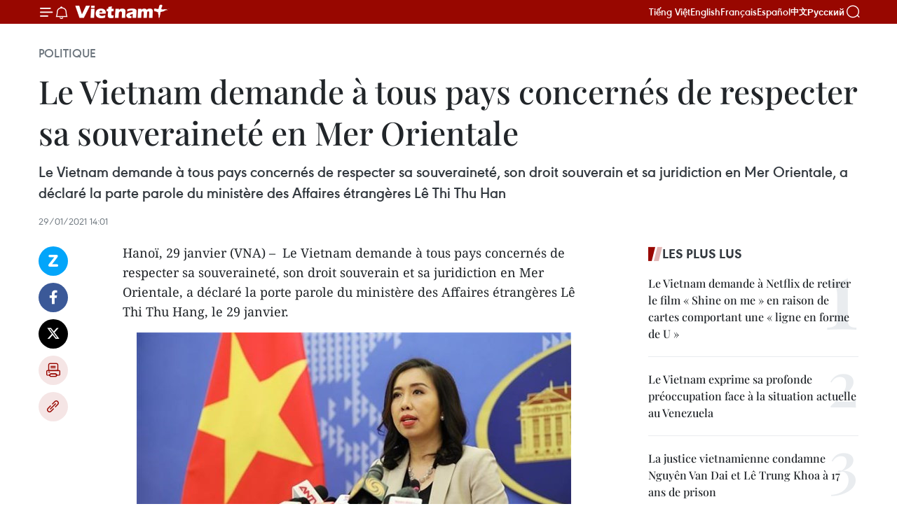

--- FILE ---
content_type: text/html;charset=utf-8
request_url: https://fr.vietnamplus.vn/le-vietnam-demande-a-tous-pays-concernes-de-respecter-sa-souverainete-en-mer-orientale-post155011.vnp
body_size: 25075
content:
<!DOCTYPE html> <html lang="fr" class="fr"> <head> <title>Le Vietnam demande à tous pays concernés de respecter sa souveraineté en Mer Orientale | Vietnam+ (VietnamPlus)</title> <meta name="description" content=" Le Vietnam demande à tous pays concernés de respecter sa souveraineté, son droit souverain et sa juridiction en Mer Orientale, a déclaré la parte parole du ministère des Affaires étrangères Lê Thi Thu Han"/> <meta name="keywords" content="souveraineté, Mer Orientale, Chine"/> <meta name="news_keywords" content="souveraineté, Mer Orientale, Chine"/> <meta http-equiv="Content-Type" content="text/html; charset=utf-8" /> <meta http-equiv="X-UA-Compatible" content="IE=edge"/> <meta http-equiv="refresh" content="1800" /> <meta name="revisit-after" content="1 days" /> <meta name="viewport" content="width=device-width, initial-scale=1"> <meta http-equiv="content-language" content="vi" /> <meta name="format-detection" content="telephone=no"/> <meta name="format-detection" content="address=no"/> <meta name="apple-mobile-web-app-capable" content="yes"> <meta name="apple-mobile-web-app-status-bar-style" content="black"> <meta name="apple-mobile-web-app-title" content="Vietnam+ (VietnamPlus)"/> <meta name="referrer" content="no-referrer-when-downgrade"/> <link rel="shortcut icon" href="https://media.vietnamplus.vn/assets/web/styles/img/favicon.ico" type="image/x-icon" /> <link rel="preconnect" href="https://media.vietnamplus.vn"/> <link rel="dns-prefetch" href="https://media.vietnamplus.vn"/> <link rel="preconnect" href="//www.google-analytics.com" /> <link rel="preconnect" href="//www.googletagmanager.com" /> <link rel="preconnect" href="//stc.za.zaloapp.com" /> <link rel="preconnect" href="//fonts.googleapis.com" /> <link rel="preconnect" href="//pagead2.googlesyndication.com"/> <link rel="preconnect" href="//tpc.googlesyndication.com"/> <link rel="preconnect" href="//securepubads.g.doubleclick.net"/> <link rel="preconnect" href="//accounts.google.com"/> <link rel="preconnect" href="//adservice.google.com"/> <link rel="preconnect" href="//adservice.google.com.vn"/> <link rel="preconnect" href="//www.googletagservices.com"/> <link rel="preconnect" href="//partner.googleadservices.com"/> <link rel="preconnect" href="//tpc.googlesyndication.com"/> <link rel="preconnect" href="//za.zdn.vn"/> <link rel="preconnect" href="//sp.zalo.me"/> <link rel="preconnect" href="//connect.facebook.net"/> <link rel="preconnect" href="//www.facebook.com"/> <link rel="dns-prefetch" href="//www.google-analytics.com" /> <link rel="dns-prefetch" href="//www.googletagmanager.com" /> <link rel="dns-prefetch" href="//stc.za.zaloapp.com" /> <link rel="dns-prefetch" href="//fonts.googleapis.com" /> <link rel="dns-prefetch" href="//pagead2.googlesyndication.com"/> <link rel="dns-prefetch" href="//tpc.googlesyndication.com"/> <link rel="dns-prefetch" href="//securepubads.g.doubleclick.net"/> <link rel="dns-prefetch" href="//accounts.google.com"/> <link rel="dns-prefetch" href="//adservice.google.com"/> <link rel="dns-prefetch" href="//adservice.google.com.vn"/> <link rel="dns-prefetch" href="//www.googletagservices.com"/> <link rel="dns-prefetch" href="//partner.googleadservices.com"/> <link rel="dns-prefetch" href="//tpc.googlesyndication.com"/> <link rel="dns-prefetch" href="//za.zdn.vn"/> <link rel="dns-prefetch" href="//sp.zalo.me"/> <link rel="dns-prefetch" href="//connect.facebook.net"/> <link rel="dns-prefetch" href="//www.facebook.com"/> <link rel="dns-prefetch" href="//graph.facebook.com"/> <link rel="dns-prefetch" href="//static.xx.fbcdn.net"/> <link rel="dns-prefetch" href="//staticxx.facebook.com"/> <script> var cmsConfig = { domainDesktop: 'https://fr.vietnamplus.vn', domainMobile: 'https://fr.vietnamplus.vn', domainApi: 'https://fr-api.vietnamplus.vn', domainStatic: 'https://media.vietnamplus.vn', domainLog: 'https://fr-log.vietnamplus.vn', googleAnalytics: 'G\-XG2Q9PW0XH', siteId: 0, pageType: 1, objectId: 155011, adsZone: 370, allowAds: false, adsLazy: true, antiAdblock: true, }; if (window.location.protocol !== 'https:' && window.location.hostname.indexOf('vietnamplus.vn') !== -1) { window.location = 'https://' + window.location.hostname + window.location.pathname + window.location.hash; } var USER_AGENT=window.navigator&&(window.navigator.userAgent||window.navigator.vendor)||window.opera||"",IS_MOBILE=/Android|webOS|iPhone|iPod|BlackBerry|Windows Phone|IEMobile|Mobile Safari|Opera Mini/i.test(USER_AGENT),IS_REDIRECT=!1;function setCookie(e,o,i){var n=new Date,i=(n.setTime(n.getTime()+24*i*60*60*1e3),"expires="+n.toUTCString());document.cookie=e+"="+o+"; "+i+";path=/;"}function getCookie(e){var o=document.cookie.indexOf(e+"="),i=o+e.length+1;return!o&&e!==document.cookie.substring(0,e.length)||-1===o?null:(-1===(e=document.cookie.indexOf(";",i))&&(e=document.cookie.length),unescape(document.cookie.substring(i,e)))}IS_MOBILE&&getCookie("isDesktop")&&(setCookie("isDesktop",1,-1),window.location=window.location.pathname.replace(".amp", ".vnp")+window.location.search,IS_REDIRECT=!0); </script> <script> if(USER_AGENT && USER_AGENT.indexOf("facebot") <= 0 && USER_AGENT.indexOf("facebookexternalhit") <= 0) { var query = ''; var hash = ''; if (window.location.search) query = window.location.search; if (window.location.hash) hash = window.location.hash; var canonicalUrl = 'https://fr.vietnamplus.vn/le-vietnam-demande-a-tous-pays-concernes-de-respecter-sa-souverainete-en-mer-orientale-post155011.vnp' + query + hash ; var curUrl = decodeURIComponent(window.location.href); if(!location.port && canonicalUrl.startsWith("http") && curUrl != canonicalUrl){ window.location.replace(canonicalUrl); } } </script> <meta property="fb:pages" content="120834779440" /> <meta property="fb:app_id" content="1960985707489919" /> <meta name="author" content="Vietnam+ (VietnamPlus)" /> <meta name="copyright" content="Copyright © 2026 by Vietnam+ (VietnamPlus)" /> <meta name="RATING" content="GENERAL" /> <meta name="GENERATOR" content="Vietnam+ (VietnamPlus)" /> <meta content="Vietnam+ (VietnamPlus)" itemprop="sourceOrganization" name="source"/> <meta content="news" itemprop="genre" name="medium"/> <meta name="robots" content="noarchive, max-image-preview:large, index, follow" /> <meta name="GOOGLEBOT" content="noarchive, max-image-preview:large, index, follow" /> <link rel="canonical" href="https://fr.vietnamplus.vn/le-vietnam-demande-a-tous-pays-concernes-de-respecter-sa-souverainete-en-mer-orientale-post155011.vnp" /> <meta property="og:site_name" content="Vietnam+ (VietnamPlus)"/> <meta property="og:rich_attachment" content="true"/> <meta property="og:type" content="article"/> <meta property="og:url" content="https://fr.vietnamplus.vn/le-vietnam-demande-a-tous-pays-concernes-de-respecter-sa-souverainete-en-mer-orientale-post155011.vnp"/> <meta property="og:image" content="https://mediafr.vietnamplus.vn/images/f7bdd265dc3b1373bc7e1f8305ab7b24156e784ffa9f16ba79dfe4113759a4e20a23e8aa182a485029c7d79b26f6377ea9a4643765122f23e3f4b0a64c77ba1145ecce224412c4719ebd1663feaf5803/le_thi_thu_hang.jpg.webp"/> <meta property="og:image:width" content="1200"/> <meta property="og:image:height" content="630"/> <meta property="og:title" content="Le Vietnam demande à tous pays concernés de respecter sa souveraineté en Mer Orientale "/> <meta property="og:description" content=" Le Vietnam demande à tous pays concernés de respecter sa souveraineté, son droit souverain et sa juridiction en Mer Orientale, a déclaré la parte parole du ministère des Affaires étrangères Lê Thi Thu Han"/> <meta name="twitter:card" value="summary"/> <meta name="twitter:url" content="https://fr.vietnamplus.vn/le-vietnam-demande-a-tous-pays-concernes-de-respecter-sa-souverainete-en-mer-orientale-post155011.vnp"/> <meta name="twitter:title" content="Le Vietnam demande à tous pays concernés de respecter sa souveraineté en Mer Orientale "/> <meta name="twitter:description" content=" Le Vietnam demande à tous pays concernés de respecter sa souveraineté, son droit souverain et sa juridiction en Mer Orientale, a déclaré la parte parole du ministère des Affaires étrangères Lê Thi Thu Han"/> <meta name="twitter:image" content="https://mediafr.vietnamplus.vn/images/f7bdd265dc3b1373bc7e1f8305ab7b24156e784ffa9f16ba79dfe4113759a4e20a23e8aa182a485029c7d79b26f6377ea9a4643765122f23e3f4b0a64c77ba1145ecce224412c4719ebd1663feaf5803/le_thi_thu_hang.jpg.webp"/> <meta name="twitter:site" content="@Vietnam+ (VietnamPlus)"/> <meta name="twitter:creator" content="@Vietnam+ (VietnamPlus)"/> <meta property="article:publisher" content="https://www.facebook.com/VietnamPlus" /> <meta property="article:tag" content="souveraineté, Mer Orientale, Chine"/> <meta property="article:section" content="Politique" /> <meta property="article:published_time" content="2021-01-29T21:01:48+0700"/> <meta property="article:modified_time" content="2021-01-29T21:01:48+0700"/> <script type="application/ld+json"> { "@context": "http://schema.org", "@type": "Organization", "name": "Vietnam+ (VietnamPlus)", "url": "https://fr.vietnamplus.vn", "logo": "https://media.vietnamplus.vn/assets/web/styles/img/logo.png", "foundingDate": "2008", "founders": [ { "@type": "Person", "name": "Thông tấn xã Việt Nam (TTXVN)" } ], "address": [ { "@type": "PostalAddress", "streetAddress": "Số 05 Lý Thường Kiệt - Hà Nội - Việt Nam", "addressLocality": "Hà Nội City", "addressRegion": "Northeast", "postalCode": "100000", "addressCountry": "VNM" } ], "contactPoint": [ { "@type": "ContactPoint", "telephone": "+84-243-941-1349", "contactType": "customer service" }, { "@type": "ContactPoint", "telephone": "+84-243-941-1348", "contactType": "customer service" } ], "sameAs": [ "https://www.facebook.com/VietnamPlus", "https://www.tiktok.com/@vietnamplus", "https://twitter.com/vietnamplus", "https://www.youtube.com/c/BaoVietnamPlus" ] } </script> <script type="application/ld+json"> { "@context" : "https://schema.org", "@type" : "WebSite", "name": "Vietnam+ (VietnamPlus)", "url": "https://fr.vietnamplus.vn", "alternateName" : "Báo điện tử VIETNAMPLUS, Cơ quan của Thông tấn xã Việt Nam (TTXVN)", "potentialAction": { "@type": "SearchAction", "target": { "@type": "EntryPoint", "urlTemplate": "https://fr.vietnamplus.vn/search/?q={search_term_string}" }, "query-input": "required name=search_term_string" } } </script> <script type="application/ld+json"> { "@context":"http://schema.org", "@type":"BreadcrumbList", "itemListElement":[ { "@type":"ListItem", "position":1, "item":{ "@id":"https://fr.vietnamplus.vn/politique/", "name":"Politique" } } ] } </script> <script type="application/ld+json"> { "@context": "http://schema.org", "@type": "NewsArticle", "mainEntityOfPage":{ "@type":"WebPage", "@id":"https://fr.vietnamplus.vn/le-vietnam-demande-a-tous-pays-concernes-de-respecter-sa-souverainete-en-mer-orientale-post155011.vnp" }, "headline": "Le Vietnam demande à tous pays concernés de respecter sa souveraineté en Mer Orientale", "description": "Le Vietnam demande à tous pays concernés de respecter sa souveraineté, son droit souverain et sa juridiction en Mer Orientale, a déclaré la parte parole du ministère des Affaires étrangères Lê Thi Thu Han", "image": { "@type": "ImageObject", "url": "https://mediafr.vietnamplus.vn/images/f7bdd265dc3b1373bc7e1f8305ab7b24156e784ffa9f16ba79dfe4113759a4e20a23e8aa182a485029c7d79b26f6377ea9a4643765122f23e3f4b0a64c77ba1145ecce224412c4719ebd1663feaf5803/le_thi_thu_hang.jpg.webp", "width" : 1200, "height" : 675 }, "datePublished": "2021-01-29T21:01:48+0700", "dateModified": "2021-01-29T21:01:48+0700", "author": { "@type": "Person", "name": "" }, "publisher": { "@type": "Organization", "name": "Vietnam+ (VietnamPlus)", "logo": { "@type": "ImageObject", "url": "https://media.vietnamplus.vn/assets/web/styles/img/logo.png" } } } </script> <link rel="preload" href="https://media.vietnamplus.vn/assets/web/styles/css/main.min-1.0.14.css" as="style"> <link rel="preload" href="https://media.vietnamplus.vn/assets/web/js/main.min-1.0.33.js" as="script"> <link rel="preload" href="https://media.vietnamplus.vn/assets/web/js/detail.min-1.0.15.js" as="script"> <link rel="preload" href="https://common.mcms.one/assets/styles/css/vietnamplus-1.0.0.css" as="style"> <link rel="stylesheet" href="https://common.mcms.one/assets/styles/css/vietnamplus-1.0.0.css"> <link id="cms-style" rel="stylesheet" href="https://media.vietnamplus.vn/assets/web/styles/css/main.min-1.0.14.css"> <script type="text/javascript"> var _metaOgUrl = 'https://fr.vietnamplus.vn/le-vietnam-demande-a-tous-pays-concernes-de-respecter-sa-souverainete-en-mer-orientale-post155011.vnp'; var page_title = document.title; var tracked_url = window.location.pathname + window.location.search + window.location.hash; var cate_path = 'politique'; if (cate_path.length > 0) { tracked_url = "/" + cate_path + tracked_url; } </script> <script async="" src="https://www.googletagmanager.com/gtag/js?id=G-XG2Q9PW0XH"></script> <script> window.dataLayer = window.dataLayer || []; function gtag(){dataLayer.push(arguments);} gtag('js', new Date()); gtag('config', 'G-XG2Q9PW0XH', {page_path: tracked_url}); </script> <script>window.dataLayer = window.dataLayer || [];dataLayer.push({'pageCategory': '/politique'});</script> <script> window.dataLayer = window.dataLayer || []; dataLayer.push({ 'event': 'Pageview', 'articleId': '155011', 'articleTitle': 'Le Vietnam demande à tous pays concernés de respecter sa souveraineté en Mer Orientale ', 'articleCategory': 'Politique', 'articleAlowAds': false, 'articleType': 'detail', 'articleTags': 'souveraineté, Mer Orientale, Chine', 'articlePublishDate': '2021-01-29T21:01:48+0700', 'articleThumbnail': 'https://mediafr.vietnamplus.vn/images/f7bdd265dc3b1373bc7e1f8305ab7b24156e784ffa9f16ba79dfe4113759a4e20a23e8aa182a485029c7d79b26f6377ea9a4643765122f23e3f4b0a64c77ba1145ecce224412c4719ebd1663feaf5803/le_thi_thu_hang.jpg.webp', 'articleShortUrl': 'https://fr.vietnamplus.vn/le-vietnam-demande-a-tous-pays-concernes-de-respecter-sa-souverainete-en-mer-orientale-post155011.vnp', 'articleFullUrl': 'https://fr.vietnamplus.vn/le-vietnam-demande-a-tous-pays-concernes-de-respecter-sa-souverainete-en-mer-orientale-post155011.vnp', }); </script> <script type='text/javascript'> gtag('event', 'article_page',{ 'articleId': '155011', 'articleTitle': 'Le Vietnam demande à tous pays concernés de respecter sa souveraineté en Mer Orientale ', 'articleCategory': 'Politique', 'articleAlowAds': false, 'articleType': 'detail', 'articleTags': 'souveraineté, Mer Orientale, Chine', 'articlePublishDate': '2021-01-29T21:01:48+0700', 'articleThumbnail': 'https://mediafr.vietnamplus.vn/images/f7bdd265dc3b1373bc7e1f8305ab7b24156e784ffa9f16ba79dfe4113759a4e20a23e8aa182a485029c7d79b26f6377ea9a4643765122f23e3f4b0a64c77ba1145ecce224412c4719ebd1663feaf5803/le_thi_thu_hang.jpg.webp', 'articleShortUrl': 'https://fr.vietnamplus.vn/le-vietnam-demande-a-tous-pays-concernes-de-respecter-sa-souverainete-en-mer-orientale-post155011.vnp', 'articleFullUrl': 'https://fr.vietnamplus.vn/le-vietnam-demande-a-tous-pays-concernes-de-respecter-sa-souverainete-en-mer-orientale-post155011.vnp', }); </script> <script>(function(w,d,s,l,i){w[l]=w[l]||[];w[l].push({'gtm.start': new Date().getTime(),event:'gtm.js'});var f=d.getElementsByTagName(s)[0], j=d.createElement(s),dl=l!='dataLayer'?'&l='+l:'';j.async=true;j.src= 'https://www.googletagmanager.com/gtm.js?id='+i+dl;f.parentNode.insertBefore(j,f); })(window,document,'script','dataLayer','GTM-5WM58F3N');</script> <script type="text/javascript"> !function(){"use strict";function e(e){var t=!(arguments.length>1&&void 0!==arguments[1])||arguments[1],c=document.createElement("script");c.src=e,t?c.type="module":(c.async=!0,c.type="text/javascript",c.setAttribute("nomodule",""));var n=document.getElementsByTagName("script")[0];n.parentNode.insertBefore(c,n)}!function(t,c){!function(t,c,n){var a,o,r;n.accountId=c,null!==(a=t.marfeel)&&void 0!==a||(t.marfeel={}),null!==(o=(r=t.marfeel).cmd)&&void 0!==o||(r.cmd=[]),t.marfeel.config=n;var i="https://sdk.mrf.io/statics";e("".concat(i,"/marfeel-sdk.js?id=").concat(c),!0),e("".concat(i,"/marfeel-sdk.es5.js?id=").concat(c),!1)}(t,c,arguments.length>2&&void 0!==arguments[2]?arguments[2]:{})}(window,2272,{} )}(); </script> <script async src="https://sp.zalo.me/plugins/sdk.js"></script> </head> <body class="detail-page"> <div id="sdaWeb_SdaMasthead" class="rennab rennab-top" data-platform="1" data-position="Web_SdaMasthead"> </div> <header class=" site-header"> <div class="sticky"> <div class="container"> <i class="ic-menu"></i> <i class="ic-bell"></i> <div id="header-news" class="pick-news hidden" data-source="header-latest-news"></div> <a class="small-logo" href="/" title="Vietnam+ (VietnamPlus)">Vietnam+ (VietnamPlus)</a> <ul class="menu"> <li> <a href="https://www.vietnamplus.vn" title="Tiếng Việt" target="_blank">Tiếng Việt</a> </li> <li> <a href="https://en.vietnamplus.vn" title="English" target="_blank" rel="nofollow">English</a> </li> <li> <a href="https://fr.vietnamplus.vn" title="Français" target="_blank" rel="nofollow">Français</a> </li> <li> <a href="https://es.vietnamplus.vn" title="Español" target="_blank" rel="nofollow">Español</a> </li> <li> <a href="https://zh.vietnamplus.vn" title="中文" target="_blank" rel="nofollow">中文</a> </li> <li> <a href="https://ru.vietnamplus.vn" title="Русский" target="_blank" rel="nofollow">Русский</a> </li> </ul> <div class="search-wrapper"> <i class="ic-search"></i> <input type="text" class="search txtsearch" placeholder="Mot clé"> </div> </div> </div> </header> <div class="site-body"> <div id="sdaWeb_SdaBackground" class="rennab " data-platform="1" data-position="Web_SdaBackground"> </div> <div class="container"> <div class="breadcrumb breadcrumb-detail"> <h2 class="main"> <a href="https://fr.vietnamplus.vn/politique/" title="Politique" class="active">Politique</a> </h2> </div> <div id="sdaWeb_SdaTop" class="rennab " data-platform="1" data-position="Web_SdaTop"> </div> <div class="article"> <h1 class="article__title cms-title "> Le Vietnam demande à tous pays concernés de respecter sa souveraineté en Mer Orientale </h1> <div class="article__sapo cms-desc"> Le Vietnam demande à tous pays concernés de respecter sa souveraineté, son droit souverain et sa juridiction en Mer Orientale, a déclaré la parte parole du ministère des Affaires étrangères Lê Thi Thu Han </div> <div id="sdaWeb_SdaArticleAfterSapo" class="rennab " data-platform="1" data-position="Web_SdaArticleAfterSapo"> </div> <div class="article__meta"> <time class="time" datetime="2021-01-29T21:01:48+0700" data-time="1611928908" data-friendly="false">vendredi 29 janvier 2021 21:01</time> <meta class="cms-date" itemprop="datePublished" content="2021-01-29T21:01:48+0700"> </div> <div class="col"> <div class="main-col content-col"> <div class="article__body zce-content-body cms-body" itemprop="articleBody"> <div class="social-pin sticky article__social"> <a href="javascript:void(0);" class="zl zalo-share-button" title="Zalo" data-href="https://fr.vietnamplus.vn/le-vietnam-demande-a-tous-pays-concernes-de-respecter-sa-souverainete-en-mer-orientale-post155011.vnp" data-oaid="4486284411240520426" data-layout="1" data-color="blue" data-customize="true">Zalo</a> <a href="javascript:void(0);" class="item fb" data-href="https://fr.vietnamplus.vn/le-vietnam-demande-a-tous-pays-concernes-de-respecter-sa-souverainete-en-mer-orientale-post155011.vnp" data-rel="facebook" title="Facebook">Facebook</a> <a href="javascript:void(0);" class="item tw" data-href="https://fr.vietnamplus.vn/le-vietnam-demande-a-tous-pays-concernes-de-respecter-sa-souverainete-en-mer-orientale-post155011.vnp" data-rel="twitter" title="Twitter">Twitter</a> <a href="javascript:void(0);" class="bookmark sendbookmark hidden" onclick="ME.sendBookmark(this, 155011);" data-id="155011" title="marque-pages">marque-pages</a> <a href="javascript:void(0);" class="print sendprint" title="Print" data-href="/print-155011.html">Impression</a> <a href="javascript:void(0);" class="item link" data-href="https://fr.vietnamplus.vn/le-vietnam-demande-a-tous-pays-concernes-de-respecter-sa-souverainete-en-mer-orientale-post155011.vnp" data-rel="copy" title="Copy link">Copy link</a> </div> <p>Hanoï, 29 janvier (VNA) – &nbsp;Le Vietnam demande à tous pays concernés de respecter sa souveraineté, son droit souverain et sa juridiction en Mer Orientale, a déclaré la porte parole du ministère des Affaires étrangères Lê Thi Thu Hang, le 29 janvier.</p>
<div class="article-photo"> <a href="/Uploaded_FR/hantv/2021_01_29/le_thi_thu_hang.jpg" rel="nofollow" target="_blank"><img alt="Le Vietnam demande à tous pays concernés de respecter sa souveraineté en Mer Orientale ảnh 1" src="[data-uri]" class="lazyload cms-photo" data-large-src="https://mediafr.vietnamplus.vn/images/33e0b6e9e64bc3c1817db4b0200c0d1ea94d3f0554a17a1a6472b1e11fb9791427d48a56292c26d510189e95be93b2b3786c1e70fa89be531a7aeb7884513dcb/le_thi_thu_hang.jpg" data-src="https://mediafr.vietnamplus.vn/images/68f2576c032ecf9e9a26d2c81c38141784e5e186c082c036f3aebca8fbe6cb8565e132385e3e6e670009e78d0377b17811400988e465f84c073b256f7d071d44/le_thi_thu_hang.jpg" title="Le Vietnam demande à tous pays concernés de respecter sa souveraineté en Mer Orientale ảnh 1"></a><span>La porte parole du ministère des Affaires étrangères Lê Thi Thu Hang. Photo : VNA</span>
</div>
<p>Répondant aux questions des journalistes concernant l'approbation le 22 janvier par le Comité permanent de l'Assemblée populaire nationale de Chine<em>,</em> de la loi sur les garde-côtes, la porte-parole a déclaré que lors de la promulgation et de l'application des documents juridiques relatifs aux mers, les pays doivent obéir au droit international et aux pactes internationaux qu’ils ont signés, notamment la Convention des Nations Unies sur le droit de la mer de 1982 (UNCLOS).</p>
<div class="sda_middle"> <div id="sdaWeb_SdaArticleMiddle" class="rennab fyi" data-platform="1" data-position="Web_SdaArticleMiddle"> </div>
</div>
<p>Le Vietnam dispose suffisamment de bases juridiques et de preuves historiques pour affirmer sa souveraineté sur les archipels de Hoang Sa (Paracel) et Truong Sa (Spratly) selon le droit international, sa souveraineté, son droit souverain et sa juridiction en les zones maritimes conformément à l’UNCLOS, a-t-elle rappelé</p>
<div class="sda_middle"> <div id="sdaWeb_SdaArticleMiddle1" class="rennab fyi" data-platform="1" data-position="Web_SdaArticleMiddle1"> </div>
</div>
<p>En ce sens, elle a assuré que le Vietnam est déterminé et persistera à exécuter des mesures fondées sur le droit international pour défendre ces droits légitimes.</p>
<p>Le Vietnam demande aux pays concernés de respecter sa souveraineté et ses droits souverains et sa juridiction en Mer Orientale, et d’avoir la responsabilité d’exécuter d’une façon volontaire &nbsp;le droit internationale, en particulier l’UNCLOS, de mettre fin à d’autres actions d’accroître les tensions, et contribuer activement à l'instauration de la confiance, au maintien de la paix et de la stabilité, et la promotion de l'ordre mondial dans ces eaux, la sécurité et la liberté de la navigation maritime en Mer Orientale, a-t-elle souligné. - VNA</p> <div id="sdaWeb_SdaArticleAfterBody" class="rennab " data-platform="1" data-position="Web_SdaArticleAfterBody"> </div> </div> <div class="article__tag"> <a class="active" href="https://fr.vietnamplus.vn/tag/souverainete-tag2190.vnp" title="souveraineté">#souveraineté</a> <a class="active" href="https://fr.vietnamplus.vn/tag/mer-orientale-tag1155.vnp" title="Mer Orientale">#Mer Orientale</a> <a class="" href="https://fr.vietnamplus.vn/tag/chine-tag45.vnp" title="Chine">#Chine</a> </div> <div id="sdaWeb_SdaArticleAfterTag" class="rennab " data-platform="1" data-position="Web_SdaArticleAfterTag"> </div> <div class="wrap-social"> <div class="social-pin article__social"> <a href="javascript:void(0);" class="zl zalo-share-button" title="Zalo" data-href="https://fr.vietnamplus.vn/le-vietnam-demande-a-tous-pays-concernes-de-respecter-sa-souverainete-en-mer-orientale-post155011.vnp" data-oaid="4486284411240520426" data-layout="1" data-color="blue" data-customize="true">Zalo</a> <a href="javascript:void(0);" class="item fb" data-href="https://fr.vietnamplus.vn/le-vietnam-demande-a-tous-pays-concernes-de-respecter-sa-souverainete-en-mer-orientale-post155011.vnp" data-rel="facebook" title="Facebook">Facebook</a> <a href="javascript:void(0);" class="item tw" data-href="https://fr.vietnamplus.vn/le-vietnam-demande-a-tous-pays-concernes-de-respecter-sa-souverainete-en-mer-orientale-post155011.vnp" data-rel="twitter" title="Twitter">Twitter</a> <a href="javascript:void(0);" class="bookmark sendbookmark hidden" onclick="ME.sendBookmark(this, 155011);" data-id="155011" title="marque-pages">marque-pages</a> <a href="javascript:void(0);" class="print sendprint" title="Print" data-href="/print-155011.html">Impression</a> <a href="javascript:void(0);" class="item link" data-href="https://fr.vietnamplus.vn/le-vietnam-demande-a-tous-pays-concernes-de-respecter-sa-souverainete-en-mer-orientale-post155011.vnp" data-rel="copy" title="Copy link">Copy link</a> </div> <a href="https://news.google.com/publications/CAAqBwgKMN-18wowlLWFAw?hl=vi&gl=VN&ceid=VN%3Avi" class="google-news" target="_blank" title="Google News">Suivez VietnamPlus</a> </div> <div id="sdaWeb_SdaArticleAfterBody1" class="rennab " data-platform="1" data-position="Web_SdaArticleAfterBody1"> </div> <div id="sdaWeb_SdaArticleAfterBody2" class="rennab " data-platform="1" data-position="Web_SdaArticleAfterBody2"> </div> <div class="box-related-news"> <h3 class="box-heading"> <span class="title">Sur le même sujet</span> </h3> <div class="box-content" data-source="related-news"> <article class="story"> <figure class="story__thumb"> <a class="cms-link" href="https://fr.vietnamplus.vn/le-vietnam-possede-des-preuves-indeniables-sur-sa-souverainete-en-mer-orientale-post128502.vnp" title="Le Vietnam possède des preuves indéniables sur sa souveraineté en mer Orientale "> <img class="lazyload" src="[data-uri]" data-src="https://mediafr.vietnamplus.vn/images/d46bcb34ef998b09e0bae168b2a8b60ee91c04c26304c83a386dba4ec5983427c646dd23a329fbded8cdce398c04f248e6e784b3d66c9a87649d6be06cd8e0fa/hs_1.jpg.webp" data-srcset="https://mediafr.vietnamplus.vn/images/d46bcb34ef998b09e0bae168b2a8b60ee91c04c26304c83a386dba4ec5983427c646dd23a329fbded8cdce398c04f248e6e784b3d66c9a87649d6be06cd8e0fa/hs_1.jpg.webp 1x, https://mediafr.vietnamplus.vn/images/dff54262a5435959c670ef13b2e0a728e91c04c26304c83a386dba4ec5983427c646dd23a329fbded8cdce398c04f248e6e784b3d66c9a87649d6be06cd8e0fa/hs_1.jpg.webp 2x" alt="Le Vietnam possède des preuves indéniables sur sa souveraineté en mer Orientale "> <noscript><img src="https://mediafr.vietnamplus.vn/images/d46bcb34ef998b09e0bae168b2a8b60ee91c04c26304c83a386dba4ec5983427c646dd23a329fbded8cdce398c04f248e6e784b3d66c9a87649d6be06cd8e0fa/hs_1.jpg.webp" srcset="https://mediafr.vietnamplus.vn/images/d46bcb34ef998b09e0bae168b2a8b60ee91c04c26304c83a386dba4ec5983427c646dd23a329fbded8cdce398c04f248e6e784b3d66c9a87649d6be06cd8e0fa/hs_1.jpg.webp 1x, https://mediafr.vietnamplus.vn/images/dff54262a5435959c670ef13b2e0a728e91c04c26304c83a386dba4ec5983427c646dd23a329fbded8cdce398c04f248e6e784b3d66c9a87649d6be06cd8e0fa/hs_1.jpg.webp 2x" alt="Le Vietnam possède des preuves indéniables sur sa souveraineté en mer Orientale " class="image-fallback"></noscript> </a> </figure> <h2 class="story__heading" data-tracking="128502"> <a class=" cms-link" href="https://fr.vietnamplus.vn/le-vietnam-possede-des-preuves-indeniables-sur-sa-souverainete-en-mer-orientale-post128502.vnp" title="Le Vietnam possède des preuves indéniables sur sa souveraineté en mer Orientale "> Le Vietnam possède des preuves indéniables sur sa souveraineté en mer Orientale </a> </h2> <time class="time" datetime="2019-10-13T16:45:00+0700" data-time="1570959900"> 13/10/2019 16:45 </time> <div class="story__summary story__shorten"> Le Vietnam possède des preuves indéniables sur sa souveraineté en Mer Orientale, selon Grigory Trofimchuk, président du Conseil d’experts du Fonds d’assistance aux recherches scientifiques Asie-Europe. </div> </article> <article class="story"> <figure class="story__thumb"> <a class="cms-link" href="https://fr.vietnamplus.vn/il-collectionne-les-cartes-anciennes-pour-affirmer-la-souverainete-du-vietnam-post137467.vnp" title="Il collectionne les cartes anciennes pour &#34;affirmer la souveraineté du Vietnam "> <img class="lazyload" src="[data-uri]" data-src="https://mediafr.vietnamplus.vn/images/d46bcb34ef998b09e0bae168b2a8b60efa5005b583a7bf00ae7714a51f07801346633db3044659bdbbfca3c8d2af63d2b136471e9a24538fa6db62fa8240217b/carte.jpeg.webp" data-srcset="https://mediafr.vietnamplus.vn/images/d46bcb34ef998b09e0bae168b2a8b60efa5005b583a7bf00ae7714a51f07801346633db3044659bdbbfca3c8d2af63d2b136471e9a24538fa6db62fa8240217b/carte.jpeg.webp 1x, https://mediafr.vietnamplus.vn/images/dff54262a5435959c670ef13b2e0a728fa5005b583a7bf00ae7714a51f07801346633db3044659bdbbfca3c8d2af63d2b136471e9a24538fa6db62fa8240217b/carte.jpeg.webp 2x" alt="Il collectionne les cartes anciennes pour &#34;affirmer la souveraineté du Vietnam "> <noscript><img src="https://mediafr.vietnamplus.vn/images/d46bcb34ef998b09e0bae168b2a8b60efa5005b583a7bf00ae7714a51f07801346633db3044659bdbbfca3c8d2af63d2b136471e9a24538fa6db62fa8240217b/carte.jpeg.webp" srcset="https://mediafr.vietnamplus.vn/images/d46bcb34ef998b09e0bae168b2a8b60efa5005b583a7bf00ae7714a51f07801346633db3044659bdbbfca3c8d2af63d2b136471e9a24538fa6db62fa8240217b/carte.jpeg.webp 1x, https://mediafr.vietnamplus.vn/images/dff54262a5435959c670ef13b2e0a728fa5005b583a7bf00ae7714a51f07801346633db3044659bdbbfca3c8d2af63d2b136471e9a24538fa6db62fa8240217b/carte.jpeg.webp 2x" alt="Il collectionne les cartes anciennes pour &#34;affirmer la souveraineté du Vietnam " class="image-fallback"></noscript> </a> </figure> <h2 class="story__heading" data-tracking="137467"> <a class=" cms-link" href="https://fr.vietnamplus.vn/il-collectionne-les-cartes-anciennes-pour-affirmer-la-souverainete-du-vietnam-post137467.vnp" title="Il collectionne les cartes anciennes pour &#34;affirmer la souveraineté du Vietnam "> Il collectionne les cartes anciennes pour "affirmer la souveraineté du Vietnam </a> </h2> <time class="time" datetime="2020-05-17T15:14:00+0700" data-time="1589703240"> 17/05/2020 15:14 </time> <div class="story__summary story__shorten"> Le chercheur centenaire Nguyên Dinh Dâu possède plus de 3.000 cartes anciennes qu’il a collectées depuis plus d’un demi-siècle </div> </article> <article class="story"> <figure class="story__thumb"> <a class="cms-link" href="https://fr.vietnamplus.vn/mer-orientale-les-declarations-de-souverainete-doiventt-etre-resolues-selon-le-droit-international-post142627.vnp" title="Mer Orientale: Les déclarations de souveraineté doiventt être résolues selon le droit international"> <img class="lazyload" src="[data-uri]" data-src="https://mediafr.vietnamplus.vn/images/d46bcb34ef998b09e0bae168b2a8b60e42e092726bbb7cce072d277b6851ad19c8812a363a8ff7caad1fc4d71dadb55bca7e62ab8ed00f8e39e9d3075dc43276/c1_3704371.jpg.webp" data-srcset="https://mediafr.vietnamplus.vn/images/d46bcb34ef998b09e0bae168b2a8b60e42e092726bbb7cce072d277b6851ad19c8812a363a8ff7caad1fc4d71dadb55bca7e62ab8ed00f8e39e9d3075dc43276/c1_3704371.jpg.webp 1x, https://mediafr.vietnamplus.vn/images/dff54262a5435959c670ef13b2e0a72842e092726bbb7cce072d277b6851ad19c8812a363a8ff7caad1fc4d71dadb55bca7e62ab8ed00f8e39e9d3075dc43276/c1_3704371.jpg.webp 2x" alt="Mer Orientale: Les déclarations de souveraineté doiventt être résolues selon le droit international"> <noscript><img src="https://mediafr.vietnamplus.vn/images/d46bcb34ef998b09e0bae168b2a8b60e42e092726bbb7cce072d277b6851ad19c8812a363a8ff7caad1fc4d71dadb55bca7e62ab8ed00f8e39e9d3075dc43276/c1_3704371.jpg.webp" srcset="https://mediafr.vietnamplus.vn/images/d46bcb34ef998b09e0bae168b2a8b60e42e092726bbb7cce072d277b6851ad19c8812a363a8ff7caad1fc4d71dadb55bca7e62ab8ed00f8e39e9d3075dc43276/c1_3704371.jpg.webp 1x, https://mediafr.vietnamplus.vn/images/dff54262a5435959c670ef13b2e0a72842e092726bbb7cce072d277b6851ad19c8812a363a8ff7caad1fc4d71dadb55bca7e62ab8ed00f8e39e9d3075dc43276/c1_3704371.jpg.webp 2x" alt="Mer Orientale: Les déclarations de souveraineté doiventt être résolues selon le droit international" class="image-fallback"></noscript> </a> </figure> <h2 class="story__heading" data-tracking="142627"> <a class=" cms-link" href="https://fr.vietnamplus.vn/mer-orientale-les-declarations-de-souverainete-doiventt-etre-resolues-selon-le-droit-international-post142627.vnp" title="Mer Orientale: Les déclarations de souveraineté doiventt être résolues selon le droit international"> Mer Orientale: Les déclarations de souveraineté doiventt être résolues selon le droit international </a> </h2> <time class="time" datetime="2020-07-29T16:17:28+0700" data-time="1596014248"> 29/07/2020 16:17 </time> <div class="story__summary story__shorten"> Les Etats-Unis et l'Australie ont affirmé que les déclarations de souveraineté en Mer Orientale doivent être résolues sur la base du droit international. </div> </article> <article class="story"> <figure class="story__thumb"> <a class="cms-link" href="https://fr.vietnamplus.vn/le-vietnam-demande-a-la-chine-de-respecter-sa-souverainete-en-mer-orientale-post152574.vnp" title="Le Vietnam demande à la Chine de respecter sa souveraineté en Mer Orientale"> <img class="lazyload" src="[data-uri]" data-src="https://mediafr.vietnamplus.vn/images/d46bcb34ef998b09e0bae168b2a8b60e764f926ef68f761a64250646e191d09e3258e74021c3cd7a549559447cacb604eebc0b402d020c64ae153eb4a8bd6e30/truong_sa.jpg.webp" data-srcset="https://mediafr.vietnamplus.vn/images/d46bcb34ef998b09e0bae168b2a8b60e764f926ef68f761a64250646e191d09e3258e74021c3cd7a549559447cacb604eebc0b402d020c64ae153eb4a8bd6e30/truong_sa.jpg.webp 1x, https://mediafr.vietnamplus.vn/images/dff54262a5435959c670ef13b2e0a728764f926ef68f761a64250646e191d09e3258e74021c3cd7a549559447cacb604eebc0b402d020c64ae153eb4a8bd6e30/truong_sa.jpg.webp 2x" alt="Le Vietnam demande à la Chine de respecter sa souveraineté en Mer Orientale"> <noscript><img src="https://mediafr.vietnamplus.vn/images/d46bcb34ef998b09e0bae168b2a8b60e764f926ef68f761a64250646e191d09e3258e74021c3cd7a549559447cacb604eebc0b402d020c64ae153eb4a8bd6e30/truong_sa.jpg.webp" srcset="https://mediafr.vietnamplus.vn/images/d46bcb34ef998b09e0bae168b2a8b60e764f926ef68f761a64250646e191d09e3258e74021c3cd7a549559447cacb604eebc0b402d020c64ae153eb4a8bd6e30/truong_sa.jpg.webp 1x, https://mediafr.vietnamplus.vn/images/dff54262a5435959c670ef13b2e0a728764f926ef68f761a64250646e191d09e3258e74021c3cd7a549559447cacb604eebc0b402d020c64ae153eb4a8bd6e30/truong_sa.jpg.webp 2x" alt="Le Vietnam demande à la Chine de respecter sa souveraineté en Mer Orientale" class="image-fallback"></noscript> </a> </figure> <h2 class="story__heading" data-tracking="152574"> <a class=" cms-link" href="https://fr.vietnamplus.vn/le-vietnam-demande-a-la-chine-de-respecter-sa-souverainete-en-mer-orientale-post152574.vnp" title="Le Vietnam demande à la Chine de respecter sa souveraineté en Mer Orientale"> Le Vietnam demande à la Chine de respecter sa souveraineté en Mer Orientale </a> </h2> <time class="time" datetime="2020-12-03T22:21:00+0700" data-time="1607008860"> 03/12/2020 22:21 </time> <div class="story__summary story__shorten"> Le Vietnam dispose suffisamment de bases juridiques et de preuves historiques pour affirmer sa souveraineté sur les archipels de Hoang Sa et Truong Sa selon le droit international. </div> </article> </div> </div> <div id="sdaWeb_SdaArticleAfterRelated" class="rennab " data-platform="1" data-position="Web_SdaArticleAfterRelated"> </div> <div class="timeline secondary"> <h3 class="box-heading"> <a href="https://fr.vietnamplus.vn/politique/" title="Politique" class="title"> Voir plus </a> </h3> <div class="box-content content-list" data-source="recommendation-370"> <article class="story" data-id="257782"> <figure class="story__thumb"> <a class="cms-link" href="https://fr.vietnamplus.vn/felicitations-internationales-a-loccasion-du-14e-congres-national-du-parti-post257782.vnp" title="Félicitations internationales à l’occasion du 14e Congrès national du Parti"> <img class="lazyload" src="[data-uri]" data-src="https://mediafr.vietnamplus.vn/images/99744cc23496dda1191ab041b5e7183979facbe6a7d5092da968bf400b46d60aa4e607287cb15e5546f0d5b087495ca2/1-9525.jpg.webp" data-srcset="https://mediafr.vietnamplus.vn/images/99744cc23496dda1191ab041b5e7183979facbe6a7d5092da968bf400b46d60aa4e607287cb15e5546f0d5b087495ca2/1-9525.jpg.webp 1x, https://mediafr.vietnamplus.vn/images/b45f905f8a1d998e7735114b0aa991f079facbe6a7d5092da968bf400b46d60aa4e607287cb15e5546f0d5b087495ca2/1-9525.jpg.webp 2x" alt="Le Présidium du 14e Congrès national du Parti. Photo : VNA"> <noscript><img src="https://mediafr.vietnamplus.vn/images/99744cc23496dda1191ab041b5e7183979facbe6a7d5092da968bf400b46d60aa4e607287cb15e5546f0d5b087495ca2/1-9525.jpg.webp" srcset="https://mediafr.vietnamplus.vn/images/99744cc23496dda1191ab041b5e7183979facbe6a7d5092da968bf400b46d60aa4e607287cb15e5546f0d5b087495ca2/1-9525.jpg.webp 1x, https://mediafr.vietnamplus.vn/images/b45f905f8a1d998e7735114b0aa991f079facbe6a7d5092da968bf400b46d60aa4e607287cb15e5546f0d5b087495ca2/1-9525.jpg.webp 2x" alt="Le Présidium du 14e Congrès national du Parti. Photo : VNA" class="image-fallback"></noscript> </a> </figure> <h2 class="story__heading" data-tracking="257782"> <a class=" cms-link" href="https://fr.vietnamplus.vn/felicitations-internationales-a-loccasion-du-14e-congres-national-du-parti-post257782.vnp" title="Félicitations internationales à l’occasion du 14e Congrès national du Parti"> Félicitations internationales à l’occasion du 14e Congrès national du Parti </a> </h2> <time class="time" datetime="2026-01-21T20:43:05+0700" data-time="1769002985"> 21/01/2026 20:43 </time> <div class="story__summary story__shorten"> <p>A l'occasion  du 14e Congrès national du Parti communiste du Vietnam, de nombreux Partis politiques, organisations et amis internationaux ont sqlué les acquis du Renouveau, exprimant leur confiance dans le succès du Congrès et de l'avenir prospère du Vietnam.</p> </div> </article> <article class="story" data-id="257781"> <figure class="story__thumb"> <a class="cms-link" href="https://fr.vietnamplus.vn/14e-congres-national-du-parti-communique-de-presse-de-la-deuxieme-journee-de-travail-post257781.vnp" title="14e Congrès national du Parti : communiqué de presse de la deuxième journée de travail"> <img class="lazyload" src="[data-uri]" data-src="https://mediafr.vietnamplus.vn/images/[base64]/vna-potal-dai-hoi-dang-xiv-tiep-tuc-phien-thao-luan-tai-hoi-truong-ve-cac-van-kien-dai-hoi-8543699.jpg.webp" data-srcset="https://mediafr.vietnamplus.vn/images/[base64]/vna-potal-dai-hoi-dang-xiv-tiep-tuc-phien-thao-luan-tai-hoi-truong-ve-cac-van-kien-dai-hoi-8543699.jpg.webp 1x, https://mediafr.vietnamplus.vn/images/[base64]/vna-potal-dai-hoi-dang-xiv-tiep-tuc-phien-thao-luan-tai-hoi-truong-ve-cac-van-kien-dai-hoi-8543699.jpg.webp 2x" alt="Une séance de travail du 21 janvier. Photo: VNA"> <noscript><img src="https://mediafr.vietnamplus.vn/images/[base64]/vna-potal-dai-hoi-dang-xiv-tiep-tuc-phien-thao-luan-tai-hoi-truong-ve-cac-van-kien-dai-hoi-8543699.jpg.webp" srcset="https://mediafr.vietnamplus.vn/images/[base64]/vna-potal-dai-hoi-dang-xiv-tiep-tuc-phien-thao-luan-tai-hoi-truong-ve-cac-van-kien-dai-hoi-8543699.jpg.webp 1x, https://mediafr.vietnamplus.vn/images/[base64]/vna-potal-dai-hoi-dang-xiv-tiep-tuc-phien-thao-luan-tai-hoi-truong-ve-cac-van-kien-dai-hoi-8543699.jpg.webp 2x" alt="Une séance de travail du 21 janvier. Photo: VNA" class="image-fallback"></noscript> </a> </figure> <h2 class="story__heading" data-tracking="257781"> <a class=" cms-link" href="https://fr.vietnamplus.vn/14e-congres-national-du-parti-communique-de-presse-de-la-deuxieme-journee-de-travail-post257781.vnp" title="14e Congrès national du Parti : communiqué de presse de la deuxième journée de travail"> 14e Congrès national du Parti : communiqué de presse de la deuxième journée de travail </a> </h2> <time class="time" datetime="2026-01-21T20:36:06+0700" data-time="1769002566"> 21/01/2026 20:36 </time> <div class="story__summary story__shorten"> <p>Dans la matinée, le président de la République, Luong Cuong, membre du Bureau politique, a présidé la séance au nom du Présidium du Congrès, tandis que l’après-midi, Tran Cam Tu, membre du Bureau politique et membre permanent du Secrétariat du Comité central du Parti, a présidé la séance.</p> </div> </article> <article class="story" data-id="257780"> <figure class="story__thumb"> <a class="cms-link" href="https://fr.vietnamplus.vn/le-14e-congres-du-parti-un-nouveau-jalon-pour-le-developpement-du-vietnam-post257780.vnp" title="Le 14e Congrès du Parti : Un nouveau jalon pour le développement du Vietnam"> <img class="lazyload" src="[data-uri]" data-src="https://mediafr.vietnamplus.vn/images/99744cc23496dda1191ab041b5e71839909e39fbaf381108ebec77646e4837f9110c14f9dda351b0e7839e37756b5779/1-9874.jpg.webp" data-srcset="https://mediafr.vietnamplus.vn/images/99744cc23496dda1191ab041b5e71839909e39fbaf381108ebec77646e4837f9110c14f9dda351b0e7839e37756b5779/1-9874.jpg.webp 1x, https://mediafr.vietnamplus.vn/images/b45f905f8a1d998e7735114b0aa991f0909e39fbaf381108ebec77646e4837f9110c14f9dda351b0e7839e37756b5779/1-9874.jpg.webp 2x" alt="L’éditorial intitulé « Le 14e Congrès du Parti communiste du Vietnam, jalon des 40 ans du Renouveau », publié par le journal Pasaxon, organe du Parti populaire révolutionnaire lao. Photo / VNA"> <noscript><img src="https://mediafr.vietnamplus.vn/images/99744cc23496dda1191ab041b5e71839909e39fbaf381108ebec77646e4837f9110c14f9dda351b0e7839e37756b5779/1-9874.jpg.webp" srcset="https://mediafr.vietnamplus.vn/images/99744cc23496dda1191ab041b5e71839909e39fbaf381108ebec77646e4837f9110c14f9dda351b0e7839e37756b5779/1-9874.jpg.webp 1x, https://mediafr.vietnamplus.vn/images/b45f905f8a1d998e7735114b0aa991f0909e39fbaf381108ebec77646e4837f9110c14f9dda351b0e7839e37756b5779/1-9874.jpg.webp 2x" alt="L’éditorial intitulé « Le 14e Congrès du Parti communiste du Vietnam, jalon des 40 ans du Renouveau », publié par le journal Pasaxon, organe du Parti populaire révolutionnaire lao. Photo / VNA" class="image-fallback"></noscript> </a> </figure> <h2 class="story__heading" data-tracking="257780"> <a class=" cms-link" href="https://fr.vietnamplus.vn/le-14e-congres-du-parti-un-nouveau-jalon-pour-le-developpement-du-vietnam-post257780.vnp" title="Le 14e Congrès du Parti : Un nouveau jalon pour le développement du Vietnam"> Le 14e Congrès du Parti : Un nouveau jalon pour le développement du Vietnam </a> </h2> <time class="time" datetime="2026-01-21T20:19:40+0700" data-time="1769001580"> 21/01/2026 20:19 </time> <div class="story__summary story__shorten"> <p>Le 14e Congrès national du Parti communiste du Vietnam marque une convergence forte entre la volonté du Parti et les aspirations du peuple, ouvrant la voie à des décisions stratégiques majeures pour conduire le pays vers une nouvelle phase de développement durable et prospère.</p> </div> </article> <article class="story" data-id="257778"> <figure class="story__thumb"> <a class="cms-link" href="https://fr.vietnamplus.vn/le-japon-confiant-dans-le-vietnam-a-laube-dune-nouvelle-ere-ouverte-par-le-14e-congres-du-parti-post257778.vnp" title="Le Japon confiant dans le Vietnam à l’aube d’une nouvelle ère ouverte par le 14e Congrès du Parti"> <img class="lazyload" src="[data-uri]" data-src="https://mediafr.vietnamplus.vn/images/99744cc23496dda1191ab041b5e71839e30d2419b337dda305d8f3a172e27f9b5a0f4d13059076c542d2dd14f1df052a/1-7719.jpg.webp" data-srcset="https://mediafr.vietnamplus.vn/images/99744cc23496dda1191ab041b5e71839e30d2419b337dda305d8f3a172e27f9b5a0f4d13059076c542d2dd14f1df052a/1-7719.jpg.webp 1x, https://mediafr.vietnamplus.vn/images/b45f905f8a1d998e7735114b0aa991f0e30d2419b337dda305d8f3a172e27f9b5a0f4d13059076c542d2dd14f1df052a/1-7719.jpg.webp 2x" alt="La présidente de l’Alliance parlementaire d’amitié Japon–Vietnam, Mme Obuchi Yuko. Photo / VNA"> <noscript><img src="https://mediafr.vietnamplus.vn/images/99744cc23496dda1191ab041b5e71839e30d2419b337dda305d8f3a172e27f9b5a0f4d13059076c542d2dd14f1df052a/1-7719.jpg.webp" srcset="https://mediafr.vietnamplus.vn/images/99744cc23496dda1191ab041b5e71839e30d2419b337dda305d8f3a172e27f9b5a0f4d13059076c542d2dd14f1df052a/1-7719.jpg.webp 1x, https://mediafr.vietnamplus.vn/images/b45f905f8a1d998e7735114b0aa991f0e30d2419b337dda305d8f3a172e27f9b5a0f4d13059076c542d2dd14f1df052a/1-7719.jpg.webp 2x" alt="La présidente de l’Alliance parlementaire d’amitié Japon–Vietnam, Mme Obuchi Yuko. Photo / VNA" class="image-fallback"></noscript> </a> </figure> <h2 class="story__heading" data-tracking="257778"> <a class=" cms-link" href="https://fr.vietnamplus.vn/le-japon-confiant-dans-le-vietnam-a-laube-dune-nouvelle-ere-ouverte-par-le-14e-congres-du-parti-post257778.vnp" title="Le Japon confiant dans le Vietnam à l’aube d’une nouvelle ère ouverte par le 14e Congrès du Parti"> Le Japon confiant dans le Vietnam à l’aube d’une nouvelle ère ouverte par le 14e Congrès du Parti </a> </h2> <time class="time" datetime="2026-01-21T20:07:22+0700" data-time="1769000842"> 21/01/2026 20:07 </time> <div class="story__summary story__shorten"> <p>À travers le prisme d’une parlementaire japonaise, le 14e Congrès national du Parti communiste du Vietnam est perçu comme un jalon historique, renforçant la confiance politique et les perspectives de coopération durable entre le Vietnam et le Japon dans un contexte mondial en mutation.</p> </div> </article> <article class="story" data-id="257774"> <figure class="story__thumb"> <a class="cms-link" href="https://fr.vietnamplus.vn/le-14e-congres-national-du-parti-renforcera-le-parti-sur-la-voie-du-socialisme-post257774.vnp" title="Le 14e Congrès national du Parti renforcera le Parti sur la voie du socialisme"> <img class="lazyload" src="[data-uri]" data-src="https://mediafr.vietnamplus.vn/images/44f872b41ffffe837e595148a04b980744f0fdf55541b121348d357ed75be8837d95d6c8b414b9fdca8e2bd245ff7723eebc0b402d020c64ae153eb4a8bd6e30/manuel-rodriguez.jpg.webp" data-srcset="https://mediafr.vietnamplus.vn/images/44f872b41ffffe837e595148a04b980744f0fdf55541b121348d357ed75be8837d95d6c8b414b9fdca8e2bd245ff7723eebc0b402d020c64ae153eb4a8bd6e30/manuel-rodriguez.jpg.webp 1x, https://mediafr.vietnamplus.vn/images/5d0deb09e2c673469c8d47bdf1f528e444f0fdf55541b121348d357ed75be8837d95d6c8b414b9fdca8e2bd245ff7723eebc0b402d020c64ae153eb4a8bd6e30/manuel-rodriguez.jpg.webp 2x" alt="Manuel Rodríguez, membre du Comité politique du Comité central du Parti communiste portugais (PCP) et rédacteur en chef du journal officiel Avante. Photo : VNA"> <noscript><img src="https://mediafr.vietnamplus.vn/images/44f872b41ffffe837e595148a04b980744f0fdf55541b121348d357ed75be8837d95d6c8b414b9fdca8e2bd245ff7723eebc0b402d020c64ae153eb4a8bd6e30/manuel-rodriguez.jpg.webp" srcset="https://mediafr.vietnamplus.vn/images/44f872b41ffffe837e595148a04b980744f0fdf55541b121348d357ed75be8837d95d6c8b414b9fdca8e2bd245ff7723eebc0b402d020c64ae153eb4a8bd6e30/manuel-rodriguez.jpg.webp 1x, https://mediafr.vietnamplus.vn/images/5d0deb09e2c673469c8d47bdf1f528e444f0fdf55541b121348d357ed75be8837d95d6c8b414b9fdca8e2bd245ff7723eebc0b402d020c64ae153eb4a8bd6e30/manuel-rodriguez.jpg.webp 2x" alt="Manuel Rodríguez, membre du Comité politique du Comité central du Parti communiste portugais (PCP) et rédacteur en chef du journal officiel Avante. Photo : VNA" class="image-fallback"></noscript> </a> </figure> <h2 class="story__heading" data-tracking="257774"> <a class=" cms-link" href="https://fr.vietnamplus.vn/le-14e-congres-national-du-parti-renforcera-le-parti-sur-la-voie-du-socialisme-post257774.vnp" title="Le 14e Congrès national du Parti renforcera le Parti sur la voie du socialisme"> Le 14e Congrès national du Parti renforcera le Parti sur la voie du socialisme </a> </h2> <time class="time" datetime="2026-01-21T16:30:00+0700" data-time="1768987800"> 21/01/2026 16:30 </time> <div class="story__summary story__shorten"> <p>Le journaliste Manuel Rodríguez, rédacteur en chef du journal officiel Avante, a déclaré que le pays impulse des changements significatifs grâce à l’action du Parti et à une plus grande ouverture diplomatique et que le Parti sortira de ce congrès plus fort pour mettre en œuvre ses objectifs d’une société plus développée.</p> </div> </article> <div id="sdaWeb_SdaNative1" class="rennab " data-platform="1" data-position="Web_SdaNative1"> </div> <article class="story" data-id="257769"> <figure class="story__thumb"> <a class="cms-link" href="https://fr.vietnamplus.vn/14-congres-du-parti-developper-les-relations-exterieures-a-la-hauteur-du-statut-du-vietnam-post257769.vnp" title="14ᵉ Congrès du Parti : développer les relations extérieures à la hauteur du statut du Vietnam"> <img class="lazyload" src="[data-uri]" data-src="https://mediafr.vietnamplus.vn/images/[base64]/vna-potal-dai-hoi-dang-xiv-phien-thao-luan-tai-hoi-truong-ve-cac-van-kien-dai-hoi-8543108.jpg.webp" data-srcset="https://mediafr.vietnamplus.vn/images/[base64]/vna-potal-dai-hoi-dang-xiv-phien-thao-luan-tai-hoi-truong-ve-cac-van-kien-dai-hoi-8543108.jpg.webp 1x, https://mediafr.vietnamplus.vn/images/[base64]/vna-potal-dai-hoi-dang-xiv-phien-thao-luan-tai-hoi-truong-ve-cac-van-kien-dai-hoi-8543108.jpg.webp 2x" alt="Nguyen Manh Cuong, membre du Comité central du Parti, secrétaire adjoint permanent du Comité du Parti et vice-ministre des Affaires étrangères. Photo: VNA"> <noscript><img src="https://mediafr.vietnamplus.vn/images/[base64]/vna-potal-dai-hoi-dang-xiv-phien-thao-luan-tai-hoi-truong-ve-cac-van-kien-dai-hoi-8543108.jpg.webp" srcset="https://mediafr.vietnamplus.vn/images/[base64]/vna-potal-dai-hoi-dang-xiv-phien-thao-luan-tai-hoi-truong-ve-cac-van-kien-dai-hoi-8543108.jpg.webp 1x, https://mediafr.vietnamplus.vn/images/[base64]/vna-potal-dai-hoi-dang-xiv-phien-thao-luan-tai-hoi-truong-ve-cac-van-kien-dai-hoi-8543108.jpg.webp 2x" alt="Nguyen Manh Cuong, membre du Comité central du Parti, secrétaire adjoint permanent du Comité du Parti et vice-ministre des Affaires étrangères. Photo: VNA" class="image-fallback"></noscript> </a> </figure> <h2 class="story__heading" data-tracking="257769"> <a class=" cms-link" href="https://fr.vietnamplus.vn/14-congres-du-parti-developper-les-relations-exterieures-a-la-hauteur-du-statut-du-vietnam-post257769.vnp" title="14ᵉ Congrès du Parti : développer les relations extérieures à la hauteur du statut du Vietnam"> 14ᵉ Congrès du Parti : développer les relations extérieures à la hauteur du statut du Vietnam </a> </h2> <time class="time" datetime="2026-01-21T16:02:16+0700" data-time="1768986136"> 21/01/2026 16:02 </time> <div class="story__summary story__shorten"> <p>Lors du 14ᵉ Congrès national du Parti communiste du Vietnam, le travail de relations extérieures et l’intégration internationale sont affirmées comme des missions centrales et permanentes, appelées à se développer à la hauteur de l’envergure historique, culturelle et du statut du pays, afin de préserver un environnement pacifique et de servir les objectifs stratégiques de développement national.</p> </div> </article> <article class="story" data-id="257766"> <figure class="story__thumb"> <a class="cms-link" href="https://fr.vietnamplus.vn/14e-congres-national-du-parti-trois-moteurs-du-nouveau-modele-de-croissance-vietnamien-post257766.vnp" title="14e Congrès national du Parti: Trois moteurs du nouveau modèle de croissance vietnamien"> <img class="lazyload" src="[data-uri]" data-src="https://mediafr.vietnamplus.vn/images/44f872b41ffffe837e595148a04b980744f0fdf55541b121348d357ed75be883d6c5f4002cc61ce193c626b7e9dc868e76e627725b3e4b29c7f320feba0c073f/science-technologie.jpg.webp" data-srcset="https://mediafr.vietnamplus.vn/images/44f872b41ffffe837e595148a04b980744f0fdf55541b121348d357ed75be883d6c5f4002cc61ce193c626b7e9dc868e76e627725b3e4b29c7f320feba0c073f/science-technologie.jpg.webp 1x, https://mediafr.vietnamplus.vn/images/5d0deb09e2c673469c8d47bdf1f528e444f0fdf55541b121348d357ed75be883d6c5f4002cc61ce193c626b7e9dc868e76e627725b3e4b29c7f320feba0c073f/science-technologie.jpg.webp 2x" alt="La science et la technologie, l’innovation et la transformation numérique ont été redéfinies par le Parti dans le cadre d’une nouvelle approche, ouvrant ainsi de nouvelles perspectives de développement et libérant de nouvelles ressources pour la croissance. Photo d&#39;illustration: VNA"> <noscript><img src="https://mediafr.vietnamplus.vn/images/44f872b41ffffe837e595148a04b980744f0fdf55541b121348d357ed75be883d6c5f4002cc61ce193c626b7e9dc868e76e627725b3e4b29c7f320feba0c073f/science-technologie.jpg.webp" srcset="https://mediafr.vietnamplus.vn/images/44f872b41ffffe837e595148a04b980744f0fdf55541b121348d357ed75be883d6c5f4002cc61ce193c626b7e9dc868e76e627725b3e4b29c7f320feba0c073f/science-technologie.jpg.webp 1x, https://mediafr.vietnamplus.vn/images/5d0deb09e2c673469c8d47bdf1f528e444f0fdf55541b121348d357ed75be883d6c5f4002cc61ce193c626b7e9dc868e76e627725b3e4b29c7f320feba0c073f/science-technologie.jpg.webp 2x" alt="La science et la technologie, l’innovation et la transformation numérique ont été redéfinies par le Parti dans le cadre d’une nouvelle approche, ouvrant ainsi de nouvelles perspectives de développement et libérant de nouvelles ressources pour la croissance. Photo d&#39;illustration: VNA" class="image-fallback"></noscript> </a> </figure> <h2 class="story__heading" data-tracking="257766"> <a class=" cms-link" href="https://fr.vietnamplus.vn/14e-congres-national-du-parti-trois-moteurs-du-nouveau-modele-de-croissance-vietnamien-post257766.vnp" title="14e Congrès national du Parti: Trois moteurs du nouveau modèle de croissance vietnamien"> 14e Congrès national du Parti: Trois moteurs du nouveau modèle de croissance vietnamien </a> </h2> <time class="time" datetime="2026-01-21T15:00:00+0700" data-time="1768982400"> 21/01/2026 15:00 </time> <div class="story__summary story__shorten"> <p>Le membre du Comité central du Parti et ministre des Sciences et des Technologies, Nguyên Manh Hung, a souligné que pour passer du statut de pays à revenu intermédiaire à celui de pays à revenu élevé, le Vietnam doit s’appuyer sur la science et la technologie, l’innovation et la transformation numérique.</p> </div> </article> <article class="story" data-id="257758"> <figure class="story__thumb"> <a class="cms-link" href="https://fr.vietnamplus.vn/vers-une-pensee-de-rupture-pour-une-croissance-rapide-et-durable-du-vietnam-post257758.vnp" title="Vers une pensée de rupture pour une croissance rapide et durable du Vietnam"> <img class="lazyload" src="[data-uri]" data-src="https://mediafr.vietnamplus.vn/images/e561533c122dd67ff9be5bdc2623275864be69d110a16d76035c6ec0cf3fb4a613b2787020b2459e801ae15e837720b7e6e784b3d66c9a87649d6be06cd8e0fa/tien-sy-seun-sam.jpg.webp" data-srcset="https://mediafr.vietnamplus.vn/images/e561533c122dd67ff9be5bdc2623275864be69d110a16d76035c6ec0cf3fb4a613b2787020b2459e801ae15e837720b7e6e784b3d66c9a87649d6be06cd8e0fa/tien-sy-seun-sam.jpg.webp 1x, https://mediafr.vietnamplus.vn/images/5e68d86e4a3b9f2df1e0c1392dbdba6264be69d110a16d76035c6ec0cf3fb4a613b2787020b2459e801ae15e837720b7e6e784b3d66c9a87649d6be06cd8e0fa/tien-sy-seun-sam.jpg.webp 2x" alt="Le Dr Seun Sam, analyste politique à l’Académie royale du Cambodge (RAC). Photo: VNA"> <noscript><img src="https://mediafr.vietnamplus.vn/images/e561533c122dd67ff9be5bdc2623275864be69d110a16d76035c6ec0cf3fb4a613b2787020b2459e801ae15e837720b7e6e784b3d66c9a87649d6be06cd8e0fa/tien-sy-seun-sam.jpg.webp" srcset="https://mediafr.vietnamplus.vn/images/e561533c122dd67ff9be5bdc2623275864be69d110a16d76035c6ec0cf3fb4a613b2787020b2459e801ae15e837720b7e6e784b3d66c9a87649d6be06cd8e0fa/tien-sy-seun-sam.jpg.webp 1x, https://mediafr.vietnamplus.vn/images/5e68d86e4a3b9f2df1e0c1392dbdba6264be69d110a16d76035c6ec0cf3fb4a613b2787020b2459e801ae15e837720b7e6e784b3d66c9a87649d6be06cd8e0fa/tien-sy-seun-sam.jpg.webp 2x" alt="Le Dr Seun Sam, analyste politique à l’Académie royale du Cambodge (RAC). Photo: VNA" class="image-fallback"></noscript> </a> </figure> <h2 class="story__heading" data-tracking="257758"> <a class=" cms-link" href="https://fr.vietnamplus.vn/vers-une-pensee-de-rupture-pour-une-croissance-rapide-et-durable-du-vietnam-post257758.vnp" title="Vers une pensée de rupture pour une croissance rapide et durable du Vietnam"> Vers une pensée de rupture pour une croissance rapide et durable du Vietnam </a> </h2> <time class="time" datetime="2026-01-21T11:36:35+0700" data-time="1768970195"> 21/01/2026 11:36 </time> <div class="story__summary story__shorten"> <p>Le Dr Seun Sam estime que le 14ᵉ Congrès constitue un événement d’une importance particulière, destiné à définir les grandes orientations du développement économique et de la politique étrangère du Vietnam pour la période 2026-2031.</p> </div> </article> <article class="story" data-id="257755"> <figure class="story__thumb"> <a class="cms-link" href="https://fr.vietnamplus.vn/un-depute-russe-souligne-les-succes-du-vietnam-sous-la-direction-du-parti-communiste-post257755.vnp" title="Un député russe souligne les succès du Vietnam sous la direction du Parti communiste"> <img class="lazyload" src="[data-uri]" data-src="https://mediafr.vietnamplus.vn/images/4a1eed2490c76558fc1c97e5df115ad220f4ea8787642b2be30312c37e36573c1881e5af7cca7f2fa3ad6f6bd20ed668/nghi-si.jpg.webp" data-srcset="https://mediafr.vietnamplus.vn/images/4a1eed2490c76558fc1c97e5df115ad220f4ea8787642b2be30312c37e36573c1881e5af7cca7f2fa3ad6f6bd20ed668/nghi-si.jpg.webp 1x, https://mediafr.vietnamplus.vn/images/34c41fdf4b6550b72895aef39c21803f20f4ea8787642b2be30312c37e36573c1881e5af7cca7f2fa3ad6f6bd20ed668/nghi-si.jpg.webp 2x" alt="Dmitry Georgievich Novikov, député à la Douma d&#39;État de la Fédération de Russie et premier vice-président du Comité central du Parti communiste de la Fédération de Russie (KPRF), répond à une interview de la VNA. Photo: VNA"> <noscript><img src="https://mediafr.vietnamplus.vn/images/4a1eed2490c76558fc1c97e5df115ad220f4ea8787642b2be30312c37e36573c1881e5af7cca7f2fa3ad6f6bd20ed668/nghi-si.jpg.webp" srcset="https://mediafr.vietnamplus.vn/images/4a1eed2490c76558fc1c97e5df115ad220f4ea8787642b2be30312c37e36573c1881e5af7cca7f2fa3ad6f6bd20ed668/nghi-si.jpg.webp 1x, https://mediafr.vietnamplus.vn/images/34c41fdf4b6550b72895aef39c21803f20f4ea8787642b2be30312c37e36573c1881e5af7cca7f2fa3ad6f6bd20ed668/nghi-si.jpg.webp 2x" alt="Dmitry Georgievich Novikov, député à la Douma d&#39;État de la Fédération de Russie et premier vice-président du Comité central du Parti communiste de la Fédération de Russie (KPRF), répond à une interview de la VNA. Photo: VNA" class="image-fallback"></noscript> </a> </figure> <h2 class="story__heading" data-tracking="257755"> <a class=" cms-link" href="https://fr.vietnamplus.vn/un-depute-russe-souligne-les-succes-du-vietnam-sous-la-direction-du-parti-communiste-post257755.vnp" title="Un député russe souligne les succès du Vietnam sous la direction du Parti communiste"> Un député russe souligne les succès du Vietnam sous la direction du Parti communiste </a> </h2> <time class="time" datetime="2026-01-21T11:28:44+0700" data-time="1768969724"> 21/01/2026 11:28 </time> <div class="story__summary story__shorten"> <p>Dmitry Georgievich Novikov, député à la Douma d'État de la Fédération de Russie et premier vice-président du Comité central du Parti communiste de la Fédération de Russie (KPRF), s’est dit certain que sous la direction du Parti communiste, le Vietnam continuera de bâtir un avenir prometteur et que le 14e Congrès national sera un succès historique, aboutissant à des décisions structurantes pour la nation.</p> </div> </article> <article class="story" data-id="257754"> <figure class="story__thumb"> <a class="cms-link" href="https://fr.vietnamplus.vn/au-14e-congres-du-pcv-le-vietnam-mise-sur-un-gouvernement-au-service-du-developpement-post257754.vnp" title="Au 14e Congrès du PCV, le Vietnam mise sur un gouvernement au service du développement"> <img class="lazyload" src="[data-uri]" data-src="https://mediafr.vietnamplus.vn/images/[base64]/vna-potal-dai-hoi-dang-xiv-phien-thao-luan-tai-hoi-truong-ve-cac-van-kien-dai-hoi-8542569.jpg.webp" data-srcset="https://mediafr.vietnamplus.vn/images/[base64]/vna-potal-dai-hoi-dang-xiv-phien-thao-luan-tai-hoi-truong-ve-cac-van-kien-dai-hoi-8542569.jpg.webp 1x, https://mediafr.vietnamplus.vn/images/[base64]/vna-potal-dai-hoi-dang-xiv-phien-thao-luan-tai-hoi-truong-ve-cac-van-kien-dai-hoi-8542569.jpg.webp 2x" alt="Lors du 14e Congrès national du PCV. Photo : VNA"> <noscript><img src="https://mediafr.vietnamplus.vn/images/[base64]/vna-potal-dai-hoi-dang-xiv-phien-thao-luan-tai-hoi-truong-ve-cac-van-kien-dai-hoi-8542569.jpg.webp" srcset="https://mediafr.vietnamplus.vn/images/[base64]/vna-potal-dai-hoi-dang-xiv-phien-thao-luan-tai-hoi-truong-ve-cac-van-kien-dai-hoi-8542569.jpg.webp 1x, https://mediafr.vietnamplus.vn/images/[base64]/vna-potal-dai-hoi-dang-xiv-phien-thao-luan-tai-hoi-truong-ve-cac-van-kien-dai-hoi-8542569.jpg.webp 2x" alt="Lors du 14e Congrès national du PCV. Photo : VNA" class="image-fallback"></noscript> </a> </figure> <h2 class="story__heading" data-tracking="257754"> <a class=" cms-link" href="https://fr.vietnamplus.vn/au-14e-congres-du-pcv-le-vietnam-mise-sur-un-gouvernement-au-service-du-developpement-post257754.vnp" title="Au 14e Congrès du PCV, le Vietnam mise sur un gouvernement au service du développement"> Au 14e Congrès du PCV, le Vietnam mise sur un gouvernement au service du développement </a> </h2> <time class="time" datetime="2026-01-21T11:18:36+0700" data-time="1768969116"> 21/01/2026 11:18 </time> <div class="story__summary story__shorten"> <p>Pham Thi Thanh Tra, membre du Comité central du Parti et vice-Première ministre, a présenté une intervention intitulée « Bâtir un gouvernement développemental, intègre, agissant avec détermination et au service du Peuple » au 14e Congrès du PCV.</p> </div> </article> <article class="story" data-id="257757"> <figure class="story__thumb"> <a class="cms-link" href="https://fr.vietnamplus.vn/la-diplomatie-des-partis-approfondit-les-relations-sino-vietnamiennes-post257757.vnp" title="La diplomatie des partis approfondit les relations sino-vietnamiennes"> <img class="lazyload" src="[data-uri]" data-src="https://mediafr.vietnamplus.vn/images/44f872b41ffffe837e595148a04b980744f0fdf55541b121348d357ed75be88300b6cca0d7fb49baa479ecf796901920cfdd4857ae7ccfe2a99f28980556c67d/to-lam-xi-jinping.jpg.webp" data-srcset="https://mediafr.vietnamplus.vn/images/44f872b41ffffe837e595148a04b980744f0fdf55541b121348d357ed75be88300b6cca0d7fb49baa479ecf796901920cfdd4857ae7ccfe2a99f28980556c67d/to-lam-xi-jinping.jpg.webp 1x, https://mediafr.vietnamplus.vn/images/5d0deb09e2c673469c8d47bdf1f528e444f0fdf55541b121348d357ed75be88300b6cca0d7fb49baa479ecf796901920cfdd4857ae7ccfe2a99f28980556c67d/to-lam-xi-jinping.jpg.webp 2x" alt="Le secrétaire général du Parti communiste du Vietnam, Tô Lâm (à droite), et le secrétaire général du Parti communiste chinois et président chinois, Xi Jinping, se serrent la main. Photo : VNA"> <noscript><img src="https://mediafr.vietnamplus.vn/images/44f872b41ffffe837e595148a04b980744f0fdf55541b121348d357ed75be88300b6cca0d7fb49baa479ecf796901920cfdd4857ae7ccfe2a99f28980556c67d/to-lam-xi-jinping.jpg.webp" srcset="https://mediafr.vietnamplus.vn/images/44f872b41ffffe837e595148a04b980744f0fdf55541b121348d357ed75be88300b6cca0d7fb49baa479ecf796901920cfdd4857ae7ccfe2a99f28980556c67d/to-lam-xi-jinping.jpg.webp 1x, https://mediafr.vietnamplus.vn/images/5d0deb09e2c673469c8d47bdf1f528e444f0fdf55541b121348d357ed75be88300b6cca0d7fb49baa479ecf796901920cfdd4857ae7ccfe2a99f28980556c67d/to-lam-xi-jinping.jpg.webp 2x" alt="Le secrétaire général du Parti communiste du Vietnam, Tô Lâm (à droite), et le secrétaire général du Parti communiste chinois et président chinois, Xi Jinping, se serrent la main. Photo : VNA" class="image-fallback"></noscript> </a> </figure> <h2 class="story__heading" data-tracking="257757"> <a class=" cms-link" href="https://fr.vietnamplus.vn/la-diplomatie-des-partis-approfondit-les-relations-sino-vietnamiennes-post257757.vnp" title="La diplomatie des partis approfondit les relations sino-vietnamiennes"> La diplomatie des partis approfondit les relations sino-vietnamiennes </a> </h2> <time class="time" datetime="2026-01-21T11:15:00+0700" data-time="1768968900"> 21/01/2026 11:15 </time> <div class="story__summary story__shorten"> <p>Le professeur Cui Shoujun, de l’École d’études internationales de l’Université Renmin de Chine, a souligné que la relation entre les deux pays repose sur des valeurs fondamentales pérennes, s’appuie sur des bases politiques et stratégiques solides et offre un vaste potentiel de développement.</p> </div> </article> <article class="story" data-id="257751"> <figure class="story__thumb"> <a class="cms-link" href="https://fr.vietnamplus.vn/14e-congres-du-pcv-le-travail-politique-et-ideologique-au-c-ur-de-la-nouvelle-ere-post257751.vnp" title="14e Congrès du PCV : le travail politique et idéologique au cœur de la nouvelle ère"> <img class="lazyload" src="[data-uri]" data-src="https://mediafr.vietnamplus.vn/images/[base64]/vna-potal-dai-hoi-dang-xiv-phien-thao-luan-tai-hoi-truong-ve-cac-van-kien-dai-hoi-8542713.jpg.webp" data-srcset="https://mediafr.vietnamplus.vn/images/[base64]/vna-potal-dai-hoi-dang-xiv-phien-thao-luan-tai-hoi-truong-ve-cac-van-kien-dai-hoi-8542713.jpg.webp 1x, https://mediafr.vietnamplus.vn/images/[base64]/vna-potal-dai-hoi-dang-xiv-phien-thao-luan-tai-hoi-truong-ve-cac-van-kien-dai-hoi-8542713.jpg.webp 2x" alt="Lai Xuan Mon, membre du Comité central du Parti, secrétaire du Comité du Parti et vice-chef permanent de la Commission centrale de sensibilisation, d’éducation et de mobilisation des masses. Photo: VNA"> <noscript><img src="https://mediafr.vietnamplus.vn/images/[base64]/vna-potal-dai-hoi-dang-xiv-phien-thao-luan-tai-hoi-truong-ve-cac-van-kien-dai-hoi-8542713.jpg.webp" srcset="https://mediafr.vietnamplus.vn/images/[base64]/vna-potal-dai-hoi-dang-xiv-phien-thao-luan-tai-hoi-truong-ve-cac-van-kien-dai-hoi-8542713.jpg.webp 1x, https://mediafr.vietnamplus.vn/images/[base64]/vna-potal-dai-hoi-dang-xiv-phien-thao-luan-tai-hoi-truong-ve-cac-van-kien-dai-hoi-8542713.jpg.webp 2x" alt="Lai Xuan Mon, membre du Comité central du Parti, secrétaire du Comité du Parti et vice-chef permanent de la Commission centrale de sensibilisation, d’éducation et de mobilisation des masses. Photo: VNA" class="image-fallback"></noscript> </a> </figure> <h2 class="story__heading" data-tracking="257751"> <a class=" cms-link" href="https://fr.vietnamplus.vn/14e-congres-du-pcv-le-travail-politique-et-ideologique-au-c-ur-de-la-nouvelle-ere-post257751.vnp" title="14e Congrès du PCV : le travail politique et idéologique au cœur de la nouvelle ère"> 14e Congrès du PCV : le travail politique et idéologique au cœur de la nouvelle ère </a> </h2> <time class="time" datetime="2026-01-21T10:50:18+0700" data-time="1768967418"> 21/01/2026 10:50 </time> <div class="story__summary story__shorten"> <p>Le travail politique et idéologique constitue une composante particulièrement importante de l’ensemble des activités du Parti. Ce travail a obtenu des réalisations majeures, contribuant à instaurer l’unité et le consensus au sein du système politique et de la société, et à valoriser la force de la grande union nationale.</p> </div> </article> <article class="story" data-id="257750"> <figure class="story__thumb"> <a class="cms-link" href="https://fr.vietnamplus.vn/14e-congres-du-parti-la-grande-union-nationale-moteur-de-la-nouvelle-ere-post257750.vnp" title="14e Congrès du Parti : La grande union nationale, moteur de la nouvelle ère"> <img class="lazyload" src="[data-uri]" data-src="https://mediafr.vietnamplus.vn/images/09bba8fe1e0bab5788885f766dd43fbbd2eff3e911b98fa7487bcd74d4cedac6c8bdbc4194f57aae3a7b1703c9803249/debat.jpg.webp" data-srcset="https://mediafr.vietnamplus.vn/images/09bba8fe1e0bab5788885f766dd43fbbd2eff3e911b98fa7487bcd74d4cedac6c8bdbc4194f57aae3a7b1703c9803249/debat.jpg.webp 1x, https://mediafr.vietnamplus.vn/images/3a31c05c87ed42e2ee7840c780802e73d2eff3e911b98fa7487bcd74d4cedac6c8bdbc4194f57aae3a7b1703c9803249/debat.jpg.webp 2x" alt="Le débat sur les projets de Documents du 14e Congrès national du Parti communiste du Vietnam. Photo : VNA"> <noscript><img src="https://mediafr.vietnamplus.vn/images/09bba8fe1e0bab5788885f766dd43fbbd2eff3e911b98fa7487bcd74d4cedac6c8bdbc4194f57aae3a7b1703c9803249/debat.jpg.webp" srcset="https://mediafr.vietnamplus.vn/images/09bba8fe1e0bab5788885f766dd43fbbd2eff3e911b98fa7487bcd74d4cedac6c8bdbc4194f57aae3a7b1703c9803249/debat.jpg.webp 1x, https://mediafr.vietnamplus.vn/images/3a31c05c87ed42e2ee7840c780802e73d2eff3e911b98fa7487bcd74d4cedac6c8bdbc4194f57aae3a7b1703c9803249/debat.jpg.webp 2x" alt="Le débat sur les projets de Documents du 14e Congrès national du Parti communiste du Vietnam. Photo : VNA" class="image-fallback"></noscript> </a> </figure> <h2 class="story__heading" data-tracking="257750"> <a class=" cms-link" href="https://fr.vietnamplus.vn/14e-congres-du-parti-la-grande-union-nationale-moteur-de-la-nouvelle-ere-post257750.vnp" title="14e Congrès du Parti : La grande union nationale, moteur de la nouvelle ère"> 14e Congrès du Parti : La grande union nationale, moteur de la nouvelle ère </a> </h2> <time class="time" datetime="2026-01-21T10:49:22+0700" data-time="1768967362"> 21/01/2026 10:49 </time> <div class="story__summary story__shorten"> <p>À l’occasion des débats sur les projets de Documents du 14e Congrès national du Parti, vice-secrétaire permanente du Comité du Parti du Front de la Patrie du Vietnam  et des organisations de masse du ressort central ,a souligné que la grande union nationale demeurait le socle stratégique et le moteur décisif pour atteindre les objectifs de développement du pays dans une nouvelle ère.</p> </div> </article> <article class="story" data-id="257747"> <figure class="story__thumb"> <a class="cms-link" href="https://fr.vietnamplus.vn/le-ministre-russe-des-ae-salue-le-leadership-du-pcv-et-reaffirme-la-solidite-des-liens-russo-vietnamiens-post257747.vnp" title="Le ministre russe des AE salue le leadership du PCV et réaffirme la solidité des liens russo-vietnamiens"> <img class="lazyload" src="[data-uri]" data-src="https://mediafr.vietnamplus.vn/images/[base64]/vna-potal-ngoai-truong-nga-tra-loi-phong-van-phong-vien-ve-dai-hoi-xiv-cua-dang-8542195.jpg.webp" data-srcset="https://mediafr.vietnamplus.vn/images/[base64]/vna-potal-ngoai-truong-nga-tra-loi-phong-van-phong-vien-ve-dai-hoi-xiv-cua-dang-8542195.jpg.webp 1x, https://mediafr.vietnamplus.vn/images/[base64]/vna-potal-ngoai-truong-nga-tra-loi-phong-van-phong-vien-ve-dai-hoi-xiv-cua-dang-8542195.jpg.webp 2x" alt="Le ministre russe des Affaires étrangères, Sergueï Lavrov, s&#39;exprime lors d&#39;une conférence de presse organisée le 20 janvier à Moscou pour dresser le bilan des activités diplomatiques russes de l&#39;année 2025. Photo: VNA"> <noscript><img src="https://mediafr.vietnamplus.vn/images/[base64]/vna-potal-ngoai-truong-nga-tra-loi-phong-van-phong-vien-ve-dai-hoi-xiv-cua-dang-8542195.jpg.webp" srcset="https://mediafr.vietnamplus.vn/images/[base64]/vna-potal-ngoai-truong-nga-tra-loi-phong-van-phong-vien-ve-dai-hoi-xiv-cua-dang-8542195.jpg.webp 1x, https://mediafr.vietnamplus.vn/images/[base64]/vna-potal-ngoai-truong-nga-tra-loi-phong-van-phong-vien-ve-dai-hoi-xiv-cua-dang-8542195.jpg.webp 2x" alt="Le ministre russe des Affaires étrangères, Sergueï Lavrov, s&#39;exprime lors d&#39;une conférence de presse organisée le 20 janvier à Moscou pour dresser le bilan des activités diplomatiques russes de l&#39;année 2025. Photo: VNA" class="image-fallback"></noscript> </a> </figure> <h2 class="story__heading" data-tracking="257747"> <a class=" cms-link" href="https://fr.vietnamplus.vn/le-ministre-russe-des-ae-salue-le-leadership-du-pcv-et-reaffirme-la-solidite-des-liens-russo-vietnamiens-post257747.vnp" title="Le ministre russe des AE salue le leadership du PCV et réaffirme la solidité des liens russo-vietnamiens"> Le ministre russe des AE salue le leadership du PCV et réaffirme la solidité des liens russo-vietnamiens </a> </h2> <time class="time" datetime="2026-01-21T10:24:25+0700" data-time="1768965865"> 21/01/2026 10:24 </time> <div class="story__summary story__shorten"> <p>Répondant à une question d’un correspondant de l'Agence de vietnamienne d’information (VNA) au sujet du 14ᵉ Congrès national du PCV, le ministre russe des Affaires étrangères, Sergueï Lavrov, a affirmé que le PCV constitue la force qui détermine de manière décisive toutes les orientations de développement du Vietnam.</p> </div> </article> <article class="story" data-id="257746"> <figure class="story__thumb"> <a class="cms-link" href="https://fr.vietnamplus.vn/14e-congres-du-parti-renforcer-la-direction-politique-du-parti-et-le-caractere-populaire-de-lassemblee-nationale-post257746.vnp" title="14e Congrès du Parti : Renforcer la direction politique du Parti et le caractère populaire de l’Assemblée nationale"> <img class="lazyload" src="[data-uri]" data-src="https://mediafr.vietnamplus.vn/images/[base64]/vna-potal-dai-hoi-dang-xiv-phien-thao-luan-tai-hoi-truong-ve-cac-van-kien-dai-hoi-8542846.jpg.webp" data-srcset="https://mediafr.vietnamplus.vn/images/[base64]/vna-potal-dai-hoi-dang-xiv-phien-thao-luan-tai-hoi-truong-ve-cac-van-kien-dai-hoi-8542846.jpg.webp 1x, https://mediafr.vietnamplus.vn/images/[base64]/vna-potal-dai-hoi-dang-xiv-phien-thao-luan-tai-hoi-truong-ve-cac-van-kien-dai-hoi-8542846.jpg.webp 2x" alt="Nguyen Thi Thanh, membre du Comité central du Parti, membre de la permanence du Comité du Parti de l’Assemblée nationale et vice-présidente de l’Assemblée nationale. Photo: VNA"> <noscript><img src="https://mediafr.vietnamplus.vn/images/[base64]/vna-potal-dai-hoi-dang-xiv-phien-thao-luan-tai-hoi-truong-ve-cac-van-kien-dai-hoi-8542846.jpg.webp" srcset="https://mediafr.vietnamplus.vn/images/[base64]/vna-potal-dai-hoi-dang-xiv-phien-thao-luan-tai-hoi-truong-ve-cac-van-kien-dai-hoi-8542846.jpg.webp 1x, https://mediafr.vietnamplus.vn/images/[base64]/vna-potal-dai-hoi-dang-xiv-phien-thao-luan-tai-hoi-truong-ve-cac-van-kien-dai-hoi-8542846.jpg.webp 2x" alt="Nguyen Thi Thanh, membre du Comité central du Parti, membre de la permanence du Comité du Parti de l’Assemblée nationale et vice-présidente de l’Assemblée nationale. Photo: VNA" class="image-fallback"></noscript> </a> </figure> <h2 class="story__heading" data-tracking="257746"> <a class=" cms-link" href="https://fr.vietnamplus.vn/14e-congres-du-parti-renforcer-la-direction-politique-du-parti-et-le-caractere-populaire-de-lassemblee-nationale-post257746.vnp" title="14e Congrès du Parti : Renforcer la direction politique du Parti et le caractère populaire de l’Assemblée nationale"> 14e Congrès du Parti : Renforcer la direction politique du Parti et le caractère populaire de l’Assemblée nationale </a> </h2> <time class="time" datetime="2026-01-21T10:22:47+0700" data-time="1768965767"> 21/01/2026 10:22 </time> <div class="story__summary story__shorten"> <p>Lors du 14e Congrès national du Parti, la vice-présidente de l’Assemblée nationale Nguyen Thi Thanh a souligné l’importance du renforcement de la direction politique du Parti et du caractère populaire dans la nouvelle ère.</p> </div> </article> <article class="story" data-id="257743"> <figure class="story__thumb"> <a class="cms-link" href="https://fr.vietnamplus.vn/le-14e-congres-du-pcv-vu-par-la-presse-japonaise-les-objectifs-de-croissance-au-premier-plan-post257743.vnp" title="Le 14e Congrès du PCV vu par la presse japonaise : les objectifs de croissance au premier plan"> <img class="lazyload" src="[data-uri]" data-src="https://mediafr.vietnamplus.vn/images/e561533c122dd67ff9be5bdc26232758aac64d04be400b0db46b3822ca83b711b420fe5f193d3e9f4824714b003d4d564c7dea573360559da230b6bea101fdcc/nhat-20126.jpg.webp" data-srcset="https://mediafr.vietnamplus.vn/images/e561533c122dd67ff9be5bdc26232758aac64d04be400b0db46b3822ca83b711b420fe5f193d3e9f4824714b003d4d564c7dea573360559da230b6bea101fdcc/nhat-20126.jpg.webp 1x, https://mediafr.vietnamplus.vn/images/5e68d86e4a3b9f2df1e0c1392dbdba62aac64d04be400b0db46b3822ca83b711b420fe5f193d3e9f4824714b003d4d564c7dea573360559da230b6bea101fdcc/nhat-20126.jpg.webp 2x" alt="L&#39;agence de presse japonaise Kyodo News publie un article sur le 14e Congrès national du Parti communiste du Vietnam. Photo : capture d&#39;écran"> <noscript><img src="https://mediafr.vietnamplus.vn/images/e561533c122dd67ff9be5bdc26232758aac64d04be400b0db46b3822ca83b711b420fe5f193d3e9f4824714b003d4d564c7dea573360559da230b6bea101fdcc/nhat-20126.jpg.webp" srcset="https://mediafr.vietnamplus.vn/images/e561533c122dd67ff9be5bdc26232758aac64d04be400b0db46b3822ca83b711b420fe5f193d3e9f4824714b003d4d564c7dea573360559da230b6bea101fdcc/nhat-20126.jpg.webp 1x, https://mediafr.vietnamplus.vn/images/5e68d86e4a3b9f2df1e0c1392dbdba62aac64d04be400b0db46b3822ca83b711b420fe5f193d3e9f4824714b003d4d564c7dea573360559da230b6bea101fdcc/nhat-20126.jpg.webp 2x" alt="L&#39;agence de presse japonaise Kyodo News publie un article sur le 14e Congrès national du Parti communiste du Vietnam. Photo : capture d&#39;écran" class="image-fallback"></noscript> </a> </figure> <h2 class="story__heading" data-tracking="257743"> <a class=" cms-link" href="https://fr.vietnamplus.vn/le-14e-congres-du-pcv-vu-par-la-presse-japonaise-les-objectifs-de-croissance-au-premier-plan-post257743.vnp" title="Le 14e Congrès du PCV vu par la presse japonaise : les objectifs de croissance au premier plan"> Le 14e Congrès du PCV vu par la presse japonaise : les objectifs de croissance au premier plan </a> </h2> <time class="time" datetime="2026-01-21T10:03:00+0700" data-time="1768964580"> 21/01/2026 10:03 </time> <div class="story__summary story__shorten"> <p>Le 20 janvier, la presse japonaise a fait un large écho à l’ouverture solennelle du 14e Congrès national du Parti communiste du Vietnam, mettant en relief sa portée politique historique ainsi que les ambitions économiques fixées cho le prochain quinquennat.</p> </div> </article> <article class="story" data-id="257745"> <figure class="story__thumb"> <a class="cms-link" href="https://fr.vietnamplus.vn/14e-congres-national-du-parti-de-limportance-de-la-reforme-institutionnelle-post257745.vnp" title="14e Congrès national du Parti : De l’importance de la réforme institutionnelle"> <img class="lazyload" src="[data-uri]" data-src="https://mediafr.vietnamplus.vn/images/44f872b41ffffe837e595148a04b980744f0fdf55541b121348d357ed75be8830e2d540e3ddf914e9a4379277412a425d79d963b1fd5ae21f3b21a1b3523e83d/sowatco-long-binh.jpg.webp" data-srcset="https://mediafr.vietnamplus.vn/images/44f872b41ffffe837e595148a04b980744f0fdf55541b121348d357ed75be8830e2d540e3ddf914e9a4379277412a425d79d963b1fd5ae21f3b21a1b3523e83d/sowatco-long-binh.jpg.webp 1x, https://mediafr.vietnamplus.vn/images/5d0deb09e2c673469c8d47bdf1f528e444f0fdf55541b121348d357ed75be8830e2d540e3ddf914e9a4379277412a425d79d963b1fd5ae21f3b21a1b3523e83d/sowatco-long-binh.jpg.webp 2x" alt="Conteneurs au port Long Binh (SOWATCO) à Hô Chi Minh-Ville. Photo : VNA"> <noscript><img src="https://mediafr.vietnamplus.vn/images/44f872b41ffffe837e595148a04b980744f0fdf55541b121348d357ed75be8830e2d540e3ddf914e9a4379277412a425d79d963b1fd5ae21f3b21a1b3523e83d/sowatco-long-binh.jpg.webp" srcset="https://mediafr.vietnamplus.vn/images/44f872b41ffffe837e595148a04b980744f0fdf55541b121348d357ed75be8830e2d540e3ddf914e9a4379277412a425d79d963b1fd5ae21f3b21a1b3523e83d/sowatco-long-binh.jpg.webp 1x, https://mediafr.vietnamplus.vn/images/5d0deb09e2c673469c8d47bdf1f528e444f0fdf55541b121348d357ed75be8830e2d540e3ddf914e9a4379277412a425d79d963b1fd5ae21f3b21a1b3523e83d/sowatco-long-binh.jpg.webp 2x" alt="Conteneurs au port Long Binh (SOWATCO) à Hô Chi Minh-Ville. Photo : VNA" class="image-fallback"></noscript> </a> </figure> <h2 class="story__heading" data-tracking="257745"> <a class=" cms-link" href="https://fr.vietnamplus.vn/14e-congres-national-du-parti-de-limportance-de-la-reforme-institutionnelle-post257745.vnp" title="14e Congrès national du Parti : De l’importance de la réforme institutionnelle"> 14e Congrès national du Parti : De l’importance de la réforme institutionnelle </a> </h2> <time class="time" datetime="2026-01-21T10:00:00+0700" data-time="1768964400"> 21/01/2026 10:00 </time> <div class="story__summary story__shorten"> <p>Le Vietnam devrait procéder à une profonde réorientation de sa philosophie juridique, passant d’une approche limitant les actions explicitement autorisées à une approche garantissant la liberté d’entreprendre toute action non interdite par la loi. Ce changement permettra d’ouvrir un champ d’action beaucoup plus vaste à la créativité, à l’investissement et au développement, notamment dans le secteur privé.</p> </div> </article> <article class="story" data-id="257741"> <figure class="story__thumb"> <a class="cms-link" href="https://fr.vietnamplus.vn/la-lutte-contre-la-corruption-le-gaspillage-et-les-pratiques-malsaines-doit-continuer-a-renouveler-les-approches-et-les-modes-daction-post257741.vnp" title="La lutte contre la corruption, le gaspillage et les pratiques malsaines doit continuer à renouveler les approches et les modes d’action"> <img class="lazyload" src="[data-uri]" data-src="https://mediafr.vietnamplus.vn/images/[base64]/vna-potal-pho-truong-ban-thuong-truc-ban-noi-chinh-trung-uong-le-minh-tri-tra-loi-phong-van-bao-chi-8542469.jpg.webp" data-srcset="https://mediafr.vietnamplus.vn/images/[base64]/vna-potal-pho-truong-ban-thuong-truc-ban-noi-chinh-trung-uong-le-minh-tri-tra-loi-phong-van-bao-chi-8542469.jpg.webp 1x, https://mediafr.vietnamplus.vn/images/[base64]/vna-potal-pho-truong-ban-thuong-truc-ban-noi-chinh-trung-uong-le-minh-tri-tra-loi-phong-van-bao-chi-8542469.jpg.webp 2x" alt="Lê Minh Tri, membre du Comité central du Parti et vice-président permanent de la Commission centrale des affaires extérieures du Parti. Photo: VNA"> <noscript><img src="https://mediafr.vietnamplus.vn/images/[base64]/vna-potal-pho-truong-ban-thuong-truc-ban-noi-chinh-trung-uong-le-minh-tri-tra-loi-phong-van-bao-chi-8542469.jpg.webp" srcset="https://mediafr.vietnamplus.vn/images/[base64]/vna-potal-pho-truong-ban-thuong-truc-ban-noi-chinh-trung-uong-le-minh-tri-tra-loi-phong-van-bao-chi-8542469.jpg.webp 1x, https://mediafr.vietnamplus.vn/images/[base64]/vna-potal-pho-truong-ban-thuong-truc-ban-noi-chinh-trung-uong-le-minh-tri-tra-loi-phong-van-bao-chi-8542469.jpg.webp 2x" alt="Lê Minh Tri, membre du Comité central du Parti et vice-président permanent de la Commission centrale des affaires extérieures du Parti. Photo: VNA" class="image-fallback"></noscript> </a> </figure> <h2 class="story__heading" data-tracking="257741"> <a class=" cms-link" href="https://fr.vietnamplus.vn/la-lutte-contre-la-corruption-le-gaspillage-et-les-pratiques-malsaines-doit-continuer-a-renouveler-les-approches-et-les-modes-daction-post257741.vnp" title="La lutte contre la corruption, le gaspillage et les pratiques malsaines doit continuer à renouveler les approches et les modes d’action"> La lutte contre la corruption, le gaspillage et les pratiques malsaines doit continuer à renouveler les approches et les modes d’action </a> </h2> <time class="time" datetime="2026-01-21T09:47:11+0700" data-time="1768963631"> 21/01/2026 09:47 </time> <div class="story__summary story__shorten"> <p>Dans les temps à venir, la lutte contre la corruption, le gaspillage et les pratiques malsaines doit impérativement atteindre les objectifs et satisfaire aux exigences fixés par le 14ᵉ Congrès national du Parti.</p> </div> </article> <article class="story" data-id="257737"> <figure class="story__thumb"> <a class="cms-link" href="https://fr.vietnamplus.vn/medias-egyptiens-lautonomie-strategique-fondement-du-developpement-vietnamien-post257737.vnp" title="Médias égyptiens : l’autonomie stratégique, fondement du développement vietnamien"> <img class="lazyload" src="[data-uri]" data-src="https://mediafr.vietnamplus.vn/images/[base64]/bao-sada-al-khbar-cua-ai-cap-danh-gia-tu-chu-chien-luoc-cua-viet-nam-phat-trien-len-tam-cao-moi-anh-chup-man-hinh-anh-nguyen-truong-ttxvn.jpg.webp" data-srcset="https://mediafr.vietnamplus.vn/images/[base64]/bao-sada-al-khbar-cua-ai-cap-danh-gia-tu-chu-chien-luoc-cua-viet-nam-phat-trien-len-tam-cao-moi-anh-chup-man-hinh-anh-nguyen-truong-ttxvn.jpg.webp 1x, https://mediafr.vietnamplus.vn/images/[base64]/bao-sada-al-khbar-cua-ai-cap-danh-gia-tu-chu-chien-luoc-cua-viet-nam-phat-trien-len-tam-cao-moi-anh-chup-man-hinh-anh-nguyen-truong-ttxvn.jpg.webp 2x" alt="Le journal égyptien Sada Al-Khbar estime que l&#39;autonomie stratégique du Vietnam a atteint un nouveau palier. Photo: capture d&#39;écran"> <noscript><img src="https://mediafr.vietnamplus.vn/images/[base64]/bao-sada-al-khbar-cua-ai-cap-danh-gia-tu-chu-chien-luoc-cua-viet-nam-phat-trien-len-tam-cao-moi-anh-chup-man-hinh-anh-nguyen-truong-ttxvn.jpg.webp" srcset="https://mediafr.vietnamplus.vn/images/[base64]/bao-sada-al-khbar-cua-ai-cap-danh-gia-tu-chu-chien-luoc-cua-viet-nam-phat-trien-len-tam-cao-moi-anh-chup-man-hinh-anh-nguyen-truong-ttxvn.jpg.webp 1x, https://mediafr.vietnamplus.vn/images/[base64]/bao-sada-al-khbar-cua-ai-cap-danh-gia-tu-chu-chien-luoc-cua-viet-nam-phat-trien-len-tam-cao-moi-anh-chup-man-hinh-anh-nguyen-truong-ttxvn.jpg.webp 2x" alt="Le journal égyptien Sada Al-Khbar estime que l&#39;autonomie stratégique du Vietnam a atteint un nouveau palier. Photo: capture d&#39;écran" class="image-fallback"></noscript> </a> </figure> <h2 class="story__heading" data-tracking="257737"> <a class=" cms-link" href="https://fr.vietnamplus.vn/medias-egyptiens-lautonomie-strategique-fondement-du-developpement-vietnamien-post257737.vnp" title="Médias égyptiens : l’autonomie stratégique, fondement du développement vietnamien"> Médias égyptiens : l’autonomie stratégique, fondement du développement vietnamien </a> </h2> <time class="time" datetime="2026-01-21T08:45:46+0700" data-time="1768959946"> 21/01/2026 08:45 </time> <div class="story__summary story__shorten"> <p>À l’occasion du 14ᵉ Congrès national du Parti communiste du Vietnam, plusieurs journaux égyptiens soulignent que l’autonomie stratégique constitue le socle permettant au Vietnam de s’intégrer activement au monde tout en préservant ses intérêts fondamentaux.</p> </div> </article> <article class="story" data-id="257700"> <figure class="story__thumb"> <a class="cms-link" href="https://fr.vietnamplus.vn/14e-congres-du-parti-valoriser-le-role-de-la-diaspora-vietnamienne-dans-le-developpement-national-post257700.vnp" title="14e Congrès du Parti : valoriser le rôle de la diaspora vietnamienne dans le développement national"> <img class="lazyload" src="[data-uri]" data-src="https://mediafr.vietnamplus.vn/images/86b56789d6e04f6d3ba8e3f191bb58d1bd8c088dec46b2f80c451f55b705fa4827a7ffd6fabcaddb651fc70f59aa4191e6927b34b3ce5070d3f875dd1ec8a8cd/tran-hai-linh-190126.jpg.webp" data-srcset="https://mediafr.vietnamplus.vn/images/86b56789d6e04f6d3ba8e3f191bb58d1bd8c088dec46b2f80c451f55b705fa4827a7ffd6fabcaddb651fc70f59aa4191e6927b34b3ce5070d3f875dd1ec8a8cd/tran-hai-linh-190126.jpg.webp 1x, https://mediafr.vietnamplus.vn/images/3e41073914618d3dbdec06cce7c5cf21bd8c088dec46b2f80c451f55b705fa4827a7ffd6fabcaddb651fc70f59aa4191e6927b34b3ce5070d3f875dd1ec8a8cd/tran-hai-linh-190126.jpg.webp 2x" alt="Le docteur Tran Hai Linh (droite), membre du Comité central du Front de la Patrie du Vietnam, président de l’Association des hommes d’affaires et des investissements Vietnam–République de Corée (Vietnam – Korea Businessmen &amp; Investment Association – VKBIA) et président fondateur de l’Association des experts et intellectuels Vietnam–République de Corée. Photo: VNA"> <noscript><img src="https://mediafr.vietnamplus.vn/images/86b56789d6e04f6d3ba8e3f191bb58d1bd8c088dec46b2f80c451f55b705fa4827a7ffd6fabcaddb651fc70f59aa4191e6927b34b3ce5070d3f875dd1ec8a8cd/tran-hai-linh-190126.jpg.webp" srcset="https://mediafr.vietnamplus.vn/images/86b56789d6e04f6d3ba8e3f191bb58d1bd8c088dec46b2f80c451f55b705fa4827a7ffd6fabcaddb651fc70f59aa4191e6927b34b3ce5070d3f875dd1ec8a8cd/tran-hai-linh-190126.jpg.webp 1x, https://mediafr.vietnamplus.vn/images/3e41073914618d3dbdec06cce7c5cf21bd8c088dec46b2f80c451f55b705fa4827a7ffd6fabcaddb651fc70f59aa4191e6927b34b3ce5070d3f875dd1ec8a8cd/tran-hai-linh-190126.jpg.webp 2x" alt="Le docteur Tran Hai Linh (droite), membre du Comité central du Front de la Patrie du Vietnam, président de l’Association des hommes d’affaires et des investissements Vietnam–République de Corée (Vietnam – Korea Businessmen &amp; Investment Association – VKBIA) et président fondateur de l’Association des experts et intellectuels Vietnam–République de Corée. Photo: VNA" class="image-fallback"></noscript> </a> </figure> <h2 class="story__heading" data-tracking="257700"> <a class=" cms-link" href="https://fr.vietnamplus.vn/14e-congres-du-parti-valoriser-le-role-de-la-diaspora-vietnamienne-dans-le-developpement-national-post257700.vnp" title="14e Congrès du Parti : valoriser le rôle de la diaspora vietnamienne dans le développement national"> 14e Congrès du Parti : valoriser le rôle de la diaspora vietnamienne dans le développement national </a> </h2> <time class="time" datetime="2026-01-21T07:30:00+0700" data-time="1768955400"> 21/01/2026 07:30 </time> <div class="story__summary story__shorten"> <p>À l’occasion du 14ᵉ Congrès national du Parti communiste du Vietnam, les contributions multiples de la communauté vietnamienne à l’étranger sont mises en lumière comme un levier stratégique de l’innovation, de l’intégration internationale et du développement durable du pays après quarante années de Renouveau.</p> </div> </article> </div> <button type="button" class="more-news control__loadmore" data-page="1" data-zone="370" data-type="zone" data-layout="recommend">Télécharger plus</button> </div> </div> <div class="sub-col sidebar-right"> <div id="sidebar-top-1"> <div id="sdaWeb_SdaRightTop1" class="rennab " data-platform="1" data-position="Web_SdaRightTop1"> </div> <div id="sdaWeb_SdaRightTop2" class="rennab " data-platform="1" data-position="Web_SdaRightTop2"> </div> <div class="most-viewed fyi-position"> <h3 class="box-heading"> <a class="title" href="/mostread.vnp" title="Les plus lus ">Les plus lus </a> </h3> <div class="box-content" data-source="mostread-news"> <article class="story"> <h2 class="story__heading" data-tracking="256987"> <a class=" cms-link" href="https://fr.vietnamplus.vn/le-vietnam-demande-a-netflix-de-retirer-le-film-shine-on-me-en-raison-de-cartes-comportant-une-ligne-en-forme-de-u-post256987.vnp" title="Le Vietnam demande à Netflix de retirer le film « Shine on me » en raison de cartes comportant une « ligne en forme de U »"> Le Vietnam demande à Netflix de retirer le film « Shine on me » en raison de cartes comportant une « ligne en forme de U » </a> </h2> </article> <article class="story"> <h2 class="story__heading" data-tracking="256971"> <a class=" cms-link" href="https://fr.vietnamplus.vn/le-vietnam-exprime-sa-profonde-preoccupation-face-a-la-situation-actuelle-au-venezuela-post256971.vnp" title="Le Vietnam exprime sa profonde préoccupation face à la situation actuelle au Venezuela"> Le Vietnam exprime sa profonde préoccupation face à la situation actuelle au Venezuela </a> </h2> </article> <article class="story"> <h2 class="story__heading" data-tracking="256917"> <a class=" cms-link" href="https://fr.vietnamplus.vn/la-justice-vietnamienne-condamne-nguyen-van-dai-et-le-trung-khoa-a-17-ans-de-prison-post256917.vnp" title="La justice vietnamienne condamne Nguyên Van Dai et Lê Trung Khoa à 17 ans de prison"> La justice vietnamienne condamne Nguyên Van Dai et Lê Trung Khoa à 17 ans de prison </a> </h2> </article> <article class="story"> <h2 class="story__heading" data-tracking="256694"> <a class=" cms-link" href="https://fr.vietnamplus.vn/les-dix-evenements-internationaux-les-plus-marquants-de-2025-post256694.vnp" title="Les dix événements internationaux les plus marquants de 2025"> <i class="ic-video"></i> Les dix événements internationaux les plus marquants de 2025 </a> </h2> </article> <article class="story"> <h2 class="story__heading" data-tracking="257096"> <a class=" cms-link" href="https://fr.vietnamplus.vn/le-vietnam-maintient-son-initiative-strategique-dans-un-monde-en-pleine-evolution-post257096.vnp" title="Le Vietnam maintient son &#34;initiative stratégique&#34; dans un monde en pleine évolution"> Le Vietnam maintient son "initiative stratégique" dans un monde en pleine évolution </a> </h2> </article> </div> </div> <div id="sdaWeb_SdaRight1" class="rennab " data-platform="1" data-position="Web_SdaRight1"> </div> <div class="box-infographic fyi-position"> <h3 class="box-heading"> <a class="title" href="https://fr.vietnamplus.vn/infographics/" title="Infographies"> Infographies </a> </h3> <div class="box-content" data-source="zone-box-381"> <article class="story"> <figure class="story__thumb"> <a class="cms-link" href="https://fr.vietnamplus.vn/quelques-points-importants-du-14e-congres-national-du-parti-post257550.vnp" title="Quelques points importants du 14e Congrès national du Parti"> <img class="lazyload" src="[data-uri]" data-src="https://mediafr.vietnamplus.vn/images/0136fe5925016b18712098a688b8a3e05cae97b6b512563f96817282965277908a3816b7819de59ee6127af47c3cd932/dang.jpg.webp" data-srcset="https://mediafr.vietnamplus.vn/images/0136fe5925016b18712098a688b8a3e05cae97b6b512563f96817282965277908a3816b7819de59ee6127af47c3cd932/dang.jpg.webp 1x, https://mediafr.vietnamplus.vn/images/9f422632e9544c036e276623830ee7785cae97b6b512563f96817282965277908a3816b7819de59ee6127af47c3cd932/dang.jpg.webp 2x" alt="Quelques points importants du 14e Congrès national du Parti"> <noscript><img src="https://mediafr.vietnamplus.vn/images/0136fe5925016b18712098a688b8a3e05cae97b6b512563f96817282965277908a3816b7819de59ee6127af47c3cd932/dang.jpg.webp" srcset="https://mediafr.vietnamplus.vn/images/0136fe5925016b18712098a688b8a3e05cae97b6b512563f96817282965277908a3816b7819de59ee6127af47c3cd932/dang.jpg.webp 1x, https://mediafr.vietnamplus.vn/images/9f422632e9544c036e276623830ee7785cae97b6b512563f96817282965277908a3816b7819de59ee6127af47c3cd932/dang.jpg.webp 2x" alt="Quelques points importants du 14e Congrès national du Parti" class="image-fallback"></noscript> </a> </figure> <h2 class="story__heading" data-tracking="257550"> <a class=" cms-link" href="https://fr.vietnamplus.vn/quelques-points-importants-du-14e-congres-national-du-parti-post257550.vnp" title="Quelques points importants du 14e Congrès national du Parti"> <i class="ic-infographic"></i> Quelques points importants du 14e Congrès national du Parti </a> </h2> <time class="time" datetime="2026-01-19T08:00:00+0700" data-time="1768784400"> 19/01/2026 08:00 </time> </article> </div> </div> <div id="sdaWeb_SdaRight2" class="rennab " data-platform="1" data-position="Web_SdaRight2"> </div> <div class="box-video fyi-position"> <h3 class="box-heading"> <a class="title" href="https://fr.vietnamplus.vn/videos/" title="Videos"> Videos </a> </h3> <div class="box-content" data-source="zone-box-376"> <article class="story"> <figure class="story__thumb"> <a class="cms-link" href="https://fr.vietnamplus.vn/la-confiance-damis-etrangers-placee-dans-le-14e-congres-national-du-parti-post257763.vnp" title="La confiance d&#39;amis étrangers placée dans le 14e Congrès national du Parti"> <img class="lazyload" src="[data-uri]" data-src="https://mediafr.vietnamplus.vn/images/21862799accfa14ea6d015ecdb450df4704df16dc6b9d9f3b735c050ec5062ed90f71411da3eeea7a7ab17a5b22041e9d5b590a73ee209cf7f6a2d146b30766c/vice-ministre20-16-41-45.jpg.webp" data-srcset="https://mediafr.vietnamplus.vn/images/21862799accfa14ea6d015ecdb450df4704df16dc6b9d9f3b735c050ec5062ed90f71411da3eeea7a7ab17a5b22041e9d5b590a73ee209cf7f6a2d146b30766c/vice-ministre20-16-41-45.jpg.webp 1x, https://mediafr.vietnamplus.vn/images/6231109c771ab8754b4f1ae52366c758704df16dc6b9d9f3b735c050ec5062ed90f71411da3eeea7a7ab17a5b22041e9d5b590a73ee209cf7f6a2d146b30766c/vice-ministre20-16-41-45.jpg.webp 2x" alt="La confiance d&#39;amis étrangers placée dans le 14e Congrès national du Parti"> <noscript><img src="https://mediafr.vietnamplus.vn/images/21862799accfa14ea6d015ecdb450df4704df16dc6b9d9f3b735c050ec5062ed90f71411da3eeea7a7ab17a5b22041e9d5b590a73ee209cf7f6a2d146b30766c/vice-ministre20-16-41-45.jpg.webp" srcset="https://mediafr.vietnamplus.vn/images/21862799accfa14ea6d015ecdb450df4704df16dc6b9d9f3b735c050ec5062ed90f71411da3eeea7a7ab17a5b22041e9d5b590a73ee209cf7f6a2d146b30766c/vice-ministre20-16-41-45.jpg.webp 1x, https://mediafr.vietnamplus.vn/images/6231109c771ab8754b4f1ae52366c758704df16dc6b9d9f3b735c050ec5062ed90f71411da3eeea7a7ab17a5b22041e9d5b590a73ee209cf7f6a2d146b30766c/vice-ministre20-16-41-45.jpg.webp 2x" alt="La confiance d&#39;amis étrangers placée dans le 14e Congrès national du Parti" class="image-fallback"></noscript> </a> </figure> <h2 class="story__heading" data-tracking="257763"> <a class=" cms-link" href="https://fr.vietnamplus.vn/la-confiance-damis-etrangers-placee-dans-le-14e-congres-national-du-parti-post257763.vnp" title="La confiance d&#39;amis étrangers placée dans le 14e Congrès national du Parti"> La confiance d'amis étrangers placée dans le 14e Congrès national du Parti </a> </h2> <time class="time" datetime="2026-01-21T15:34:20+0700" data-time="1768984460"> 21/01/2026 15:34 </time> </article> </div> </div> <div id="sdaWeb_SdaRight3" class="rennab " data-platform="1" data-position="Web_SdaRight3"> </div> <div class="box-podcast fyi-position"> <h3 class="box-heading"> <a class="title" href="https://fr.vietnamplus.vn/podcast/" title="Podcast"> Podcast </a> </h3> <div class="box-content" data-source="zone-box-380"> <article class="story"> <figure class="story__thumb"> <a class="cms-link" href="https://fr.vietnamplus.vn/actualite-de-la-semaine-coupe-dasie-de-football-u23-le-vietnam-en-quarts-de-finale-comme-leader-du-groupe-a-post257471.vnp" title="Actualité de la semaine : Coupe d&#39;Asie de football U23 : le Vietnam en quarts de finale comme leader du groupe A"> <img class="lazyload" src="[data-uri]" data-src="https://mediafr.vietnamplus.vn/images/e209b692143c7449b5a4ea478f8646d20a71f856a71b231a2f3dffdff126b13aeaebd44a75c4f595c8f71a02ab72f73f/vn.jpg.webp" data-srcset="https://mediafr.vietnamplus.vn/images/e209b692143c7449b5a4ea478f8646d20a71f856a71b231a2f3dffdff126b13aeaebd44a75c4f595c8f71a02ab72f73f/vn.jpg.webp 1x, https://mediafr.vietnamplus.vn/images/b96974e2b04c4a5cfac117c5193548b90a71f856a71b231a2f3dffdff126b13aeaebd44a75c4f595c8f71a02ab72f73f/vn.jpg.webp 2x" alt="L&#39;équipe féminine de football du Vietnam. Photo : VFF"> <noscript><img src="https://mediafr.vietnamplus.vn/images/e209b692143c7449b5a4ea478f8646d20a71f856a71b231a2f3dffdff126b13aeaebd44a75c4f595c8f71a02ab72f73f/vn.jpg.webp" srcset="https://mediafr.vietnamplus.vn/images/e209b692143c7449b5a4ea478f8646d20a71f856a71b231a2f3dffdff126b13aeaebd44a75c4f595c8f71a02ab72f73f/vn.jpg.webp 1x, https://mediafr.vietnamplus.vn/images/b96974e2b04c4a5cfac117c5193548b90a71f856a71b231a2f3dffdff126b13aeaebd44a75c4f595c8f71a02ab72f73f/vn.jpg.webp 2x" alt="L&#39;équipe féminine de football du Vietnam. Photo : VFF" class="image-fallback"></noscript> </a> </figure> <h2 class="story__heading" data-tracking="257471"> <a class=" cms-link" href="https://fr.vietnamplus.vn/actualite-de-la-semaine-coupe-dasie-de-football-u23-le-vietnam-en-quarts-de-finale-comme-leader-du-groupe-a-post257471.vnp" title="Actualité de la semaine : Coupe d&#39;Asie de football U23 : le Vietnam en quarts de finale comme leader du groupe A"> Actualité de la semaine : Coupe d'Asie de football U23 : le Vietnam en quarts de finale comme leader du groupe A </a> </h2> <div class="story__meta"> <a class="link cms-link" href="https://fr.vietnamplus.vn/actualite-de-la-semaine-coupe-dasie-de-football-u23-le-vietnam-en-quarts-de-finale-comme-leader-du-groupe-a-post257471.vnp" title="Actualité de la semaine : Coupe d&#39;Asie de football U23 : le Vietnam en quarts de finale comme leader du groupe A"> Écouter </a> </div> </article> <article class="story"> <figure class="story__thumb"> <a class="cms-link" href="https://fr.vietnamplus.vn/actualite-de-la-semaine-le-vietnam-propose-le-pho-et-les-marionnettes-sur-leau-a-lunesco-post257141.vnp" title="Actualité de la semaine : Le Vietnam propose le « phở » et les marionnettes sur l’eau à l’UNESCO"> <img class="lazyload" src="[data-uri]" data-src="https://mediafr.vietnamplus.vn/images/3b112482a9ee39061843170fc0c7ac810979c5ee6095043256083f198fce6497a6ecd4bed0ae21080b2343705701ce40/pho.jpg.webp" data-srcset="https://mediafr.vietnamplus.vn/images/3b112482a9ee39061843170fc0c7ac810979c5ee6095043256083f198fce6497a6ecd4bed0ae21080b2343705701ce40/pho.jpg.webp 1x, https://mediafr.vietnamplus.vn/images/2a5fa4b6f57c4c82c98861e1fddcda4d0979c5ee6095043256083f198fce6497a6ecd4bed0ae21080b2343705701ce40/pho.jpg.webp 2x" alt="Actualité de la semaine : Le Vietnam propose le « phở » et les marionnettes sur l’eau à l’UNESCO"> <noscript><img src="https://mediafr.vietnamplus.vn/images/3b112482a9ee39061843170fc0c7ac810979c5ee6095043256083f198fce6497a6ecd4bed0ae21080b2343705701ce40/pho.jpg.webp" srcset="https://mediafr.vietnamplus.vn/images/3b112482a9ee39061843170fc0c7ac810979c5ee6095043256083f198fce6497a6ecd4bed0ae21080b2343705701ce40/pho.jpg.webp 1x, https://mediafr.vietnamplus.vn/images/2a5fa4b6f57c4c82c98861e1fddcda4d0979c5ee6095043256083f198fce6497a6ecd4bed0ae21080b2343705701ce40/pho.jpg.webp 2x" alt="Actualité de la semaine : Le Vietnam propose le « phở » et les marionnettes sur l’eau à l’UNESCO" class="image-fallback"></noscript> </a> </figure> <h2 class="story__heading" data-tracking="257141"> <a class=" cms-link" href="https://fr.vietnamplus.vn/actualite-de-la-semaine-le-vietnam-propose-le-pho-et-les-marionnettes-sur-leau-a-lunesco-post257141.vnp" title="Actualité de la semaine : Le Vietnam propose le « phở » et les marionnettes sur l’eau à l’UNESCO"> Actualité de la semaine : Le Vietnam propose le « phở » et les marionnettes sur l’eau à l’UNESCO </a> </h2> <div class="story__meta"> <a class="link cms-link" href="https://fr.vietnamplus.vn/actualite-de-la-semaine-le-vietnam-propose-le-pho-et-les-marionnettes-sur-leau-a-lunesco-post257141.vnp" title="Actualité de la semaine : Le Vietnam propose le « phở » et les marionnettes sur l’eau à l’UNESCO"> Écouter </a> </div> </article> <article class="story"> <figure class="story__thumb"> <a class="cms-link" href="https://fr.vietnamplus.vn/actualite-de-la-semaine-le-vietnam-simpose-comme-lune-des-destinations-les-plus-attractives-dasie-en-2026-post256890.vnp" title="Actualité de la semaine : Le Vietnam s&#39;impose comme l&#39;une des destinations les plus attractives d&#39;Asie en 2026"> <img class="lazyload" src="[data-uri]" data-src="https://mediafr.vietnamplus.vn/images/214b6451935538007c2742b67ee819d6346e9b9a14dabe6af42782dd0c0bec88ade72c9302713f9163f8c23dd435037a/diem-den.jpg.webp" data-srcset="https://mediafr.vietnamplus.vn/images/214b6451935538007c2742b67ee819d6346e9b9a14dabe6af42782dd0c0bec88ade72c9302713f9163f8c23dd435037a/diem-den.jpg.webp 1x, https://mediafr.vietnamplus.vn/images/4846f1648b1220f7552baf6db2b25dfe346e9b9a14dabe6af42782dd0c0bec88ade72c9302713f9163f8c23dd435037a/diem-den.jpg.webp 2x" alt="Actualité de la semaine : Le Vietnam s&#39;impose comme l&#39;une des destinations les plus attractives d&#39;Asie en 2026"> <noscript><img src="https://mediafr.vietnamplus.vn/images/214b6451935538007c2742b67ee819d6346e9b9a14dabe6af42782dd0c0bec88ade72c9302713f9163f8c23dd435037a/diem-den.jpg.webp" srcset="https://mediafr.vietnamplus.vn/images/214b6451935538007c2742b67ee819d6346e9b9a14dabe6af42782dd0c0bec88ade72c9302713f9163f8c23dd435037a/diem-den.jpg.webp 1x, https://mediafr.vietnamplus.vn/images/4846f1648b1220f7552baf6db2b25dfe346e9b9a14dabe6af42782dd0c0bec88ade72c9302713f9163f8c23dd435037a/diem-den.jpg.webp 2x" alt="Actualité de la semaine : Le Vietnam s&#39;impose comme l&#39;une des destinations les plus attractives d&#39;Asie en 2026" class="image-fallback"></noscript> </a> </figure> <h2 class="story__heading" data-tracking="256890"> <a class=" cms-link" href="https://fr.vietnamplus.vn/actualite-de-la-semaine-le-vietnam-simpose-comme-lune-des-destinations-les-plus-attractives-dasie-en-2026-post256890.vnp" title="Actualité de la semaine : Le Vietnam s&#39;impose comme l&#39;une des destinations les plus attractives d&#39;Asie en 2026"> Actualité de la semaine : Le Vietnam s'impose comme l'une des destinations les plus attractives d'Asie en 2026 </a> </h2> <div class="story__meta"> <a class="link cms-link" href="https://fr.vietnamplus.vn/actualite-de-la-semaine-le-vietnam-simpose-comme-lune-des-destinations-les-plus-attractives-dasie-en-2026-post256890.vnp" title="Actualité de la semaine : Le Vietnam s&#39;impose comme l&#39;une des destinations les plus attractives d&#39;Asie en 2026"> Écouter </a> </div> </article> </div> </div> </div><div id="sidebar-sticky-1"> <div id="sdaWeb_SdaRightSticky" class="rennab " data-platform="1" data-position="Web_SdaRightSticky"> </div> </div> </div> </div> </div> <div id="sdaWeb_SdaBottom" class="rennab " data-platform="1" data-position="Web_SdaBottom"> </div> </div> </div> <div class="back-to-top"></div> <footer class="site-footer"> <div class="networks"> <div class="swiper"> <div class="swiper-wrapper"> <a class="swiper-slide item" href="https://vnanet.vn/" target="_blank" title="TTXVN" rel="nofollow"> <img src="https://mediafr.vietnamplus.vn/images/4a7dad3cc9a1e0f65fdd509171ac4ea1832095f04e801c130378415c6456bafd899aa5ae15e32a91b3ceee17b8e965e745ecce224412c4719ebd1663feaf5803/logo-1-ttx-8558.png.webp" alt="TTXVN"/> </a> <a class="swiper-slide item" href="https://vnews.gov.vn/" target="_blank" title="VNews" rel="nofollow"> <img src="https://mediafr.vietnamplus.vn/images/4a7dad3cc9a1e0f65fdd509171ac4ea1832095f04e801c130378415c6456bafd2ba73248abb16baf44abef7837962d6c489228a36cdcabfb862fbe2c4af8d237/logo-9-vnews-2139.png.webp" alt="VNews"/> </a> <a class="swiper-slide item" href="https://baotintuc.vn/" target="_blank" title="Tin tức" rel="nofollow"> <img src="https://mediafr.vietnamplus.vn/images/4a7dad3cc9a1e0f65fdd509171ac4ea1832095f04e801c130378415c6456bafdd86d1431aea8e88b7f2ebe1831b99fe16c17335bfeab3a9463c35c0e0cc94508/logo-2-tt-7333.png.webp" alt="Tin tức"/> </a> <a class="swiper-slide item" href="https://bnews.vn/" target="_blank" title="BNews" rel="nofollow"> <img src="https://mediafr.vietnamplus.vn/images/4a7dad3cc9a1e0f65fdd509171ac4ea1832095f04e801c130378415c6456bafd13a71e7d6e460c25b537c81c0c0d2039e6e784b3d66c9a87649d6be06cd8e0fa/logo-4-bnews-8224.jpg.webp" alt="BNews"/> </a> <a class="swiper-slide item" href="http://bizhub.vn/" target="_blank" title="Bizhub" rel="nofollow"> <img src="https://mediafr.vietnamplus.vn/images/4a7dad3cc9a1e0f65fdd509171ac4ea1832095f04e801c130378415c6456bafd72282f5e29fb1d645f6b1ca1fe395d76fb431cfcdb758a0312f79910299cf284/logo-5-bizhub-2268.png.webp" alt="Bizhub"/> </a> <a class="swiper-slide item" href="https://vietnamnews.vn/" target="_blank" title="VNS" rel="nofollow"> <img src="https://mediafr.vietnamplus.vn/images/4a7dad3cc9a1e0f65fdd509171ac4ea1832095f04e801c130378415c6456bafd57b3032937696ec485b1d938ed8305e845ecce224412c4719ebd1663feaf5803/logo-6-vns-5610.png.webp" alt="VNS"/> </a> <a class="swiper-slide item" href="https://lecourrier.vn/" target="_blank" title="CVN" rel="nofollow"> <img src="https://mediafr.vietnamplus.vn/images/4a7dad3cc9a1e0f65fdd509171ac4ea1832095f04e801c130378415c6456bafd43fa11617ef3baf818a777874c87b97e45ecce224412c4719ebd1663feaf5803/logo-7-cvn-4354.png.webp" alt="CVN"/> </a> <a class="swiper-slide item" href="https://dantocmiennui.vn/" target="_blank" title="DTMN" rel="nofollow"> <img src="https://mediafr.vietnamplus.vn/images/4a7dad3cc9a1e0f65fdd509171ac4ea1832095f04e801c130378415c6456bafd7d9bd06727c690789b8ed4f3995fbdfb356bb6f296379e5b6d1247f91ce55e23/logo-3-dtmn-1714.png.webp" alt="DTMN"/> </a> <a class="swiper-slide item" href="https://vietnam.vnanet.vn/vietnamese/" target="_blank" title="Báo ảnh" rel="nofollow"> <img src="https://mediafr.vietnamplus.vn/images/4a7dad3cc9a1e0f65fdd509171ac4ea1832095f04e801c130378415c6456bafd7bc6ea52172e56b50378e75e7f908f3f6c17335bfeab3a9463c35c0e0cc94508/logo-8-ba-3454.png.webp" alt="Báo ảnh"/> </a> <a class="swiper-slide item" href="https://happyvietnam.vnanet.vn/en" target="_blank" title="HappyVN" rel="nofollow"> <img src="https://mediafr.vietnamplus.vn/images/4a7dad3cc9a1e0f65fdd509171ac4ea14827dc3ff853e379ad4f4e393f0f79b7d03185075b29b3f956112aa302ed4dea6ad379562fabb7a2e21bab8da96997cb/happyvn-6071.png.webp" alt="HappyVN"/> </a> </div> </div> </div> <div class="container"> <div class="content"> <a href="https://fr.vietnamplus.vn" class="logo" title="Vietnam+ (VietnamPlus)">Vietnam+ (VietnamPlus)</a> <p class="upper">Agence Vietnamienne d'Information (VNA)</p>
<p>Rédacteur en chef: TRÂN TIÊN DUÂN</p> </div> <div class="info"> <ul class="menu"> <li> <a href="#" title="Propriété intellectuelle">Propriété intellectuelle</a> </li> <li> <a href="#" title="Conditions d'utilisation">Conditions d'utilisation</a> </li> <li> <a href="/rss.html" title="RSS">RSS</a> </li> <li> <a href="#" title="Appui">Appui</a> </li> <li> <a href="#" title="Langues">Langues</a> </li> <li> <a href="/gioi-thieu.vnp" title="VNA">VNA</a> </li> <li> <a href="#" title="Service d'information">Service d'information</a> </li> <li> <a href="#" title="Publicité">Publicité</a> </li> <li> <a href="#" title="Contact">Contact</a> </li> </ul> <p>Permis de publication: 1374/GP-BTTTT délivré le 11 septembre 2008 par le ministère de l'Information et de la Communication.</p>
<p>Tél: (024) 39411349 - (024) 39411348, Fax: (024) 39411348</p>
<p>E-mail: <a href="mailto:vietnamplus@vnanet.vn" title="Email">vietnamplus@vnanet.vn</a></p>
<p>© Droits d'auteur du VietnamPlus, VNA. La reproduction sans la permission écrite préalable est interdite.</p> </div> </div> </footer> <div class="navigation"> <ul class="menu"> <li> <a href="/" class="" title="Page d'accueil">Page d'accueil</a> </li> <li> <a class="active" href="https://fr.vietnamplus.vn/politique/" title="Politique">Politique</a> </li> <li> <a class="" href="https://fr.vietnamplus.vn/op-ed/" title="Éditos">Éditos</a> </li> <li> <a class="" href="https://fr.vietnamplus.vn/international/" title="International">International</a> </li> <li> <a class="" href="https://fr.vietnamplus.vn/societe/" title="Société">Société</a> </li> <li> <a class="" href="https://fr.vietnamplus.vn/economie/" title="Économie">Économie</a> </li> <li> <a class="" href="https://fr.vietnamplus.vn/culture-sports/" title="Culture-Sports">Culture-Sports</a> </li> <li> <a class="" href="https://fr.vietnamplus.vn/sciences/" title="Sciences">Sciences</a> </li> <li> <a class="" href="https://fr.vietnamplus.vn/sante/" title="Santé">Santé</a> </li> <li> <a class="" href="https://fr.vietnamplus.vn/environnement/" title="Environnement">Environnement</a> </li> <li> <a class="" href="https://fr.vietnamplus.vn/tourisme/" title="Tourisme">Tourisme</a> </li> <li class="other-subject"> <a href="/multimedia/" title="Centre des médias">Centre des médias</a> <ul class="sub-menu show"> <a class="" href="https://fr.vietnamplus.vn/mega-story/" title="Longs formats">Longs formats</a> <a class="" href="https://fr.vietnamplus.vn/infographics/" title="Infographies">Infographies</a> <a class="" href="https://fr.vietnamplus.vn/photo/" title="Photos">Photos</a> <a class="" href="https://fr.vietnamplus.vn/videos/" title="Videos">Videos</a> <a class="" href="https://fr.vietnamplus.vn/podcast/" title="Podcast">Podcast</a> </ul> </li> </ul> </div> <script>if(!String.prototype.endsWith){String.prototype.endsWith=function(d){var c=this.length-d.length;return c>=0&&this.lastIndexOf(d)===c}}if(!String.prototype.startsWith){String.prototype.startsWith=function(c,d){d=d||0;return this.indexOf(c,d)===d}}function canUseWebP(){var b=document.createElement("canvas");if(!!(b.getContext&&b.getContext("2d"))){return b.toDataURL("image/webp").indexOf("data:image/webp")==0}return false}function replaceWebPToImage(){if(canUseWebP()){return}var f=document.getElementsByTagName("img");for(i=0;i<f.length;i++){var h=f[i];if(h&&h.src.length>0&&h.src.indexOf("/styles/img")==-1){var e=h.src;var g=h.dataset.src;if(g&&g.length>0&&(g.endsWith(".webp")||g.indexOf(".webp?")>-1)&&e.startsWith("data:image")){h.setAttribute("data-src",g.replace(".webp",""));h.setAttribute("src",g.replace(".webp",""))}else{if((e.endsWith(".webp")||e.indexOf(".webp?")>-1)){h.setAttribute("src",e.replace(".webp",""))}}}}}replaceWebPToImage();</script> <script defer src="https://common.mcms.one/assets/js/web/common.min-0.0.62.js"></script> <script defer src="https://media.vietnamplus.vn/assets/web/js/main.min-1.0.33.js"></script> <script defer src="https://media.vietnamplus.vn/assets/web/js/detail.min-1.0.15.js"></script> <div id="sdaWeb_SdaArticleInpage" class="rennab " data-platform="1" data-position="Web_SdaArticleInpage"> </div> <div id="sdaWeb_SdaArticleVideoPreroll" class="rennab " data-platform="1" data-position="Web_SdaArticleVideoPreroll"> </div> <div class="float-ads hidden" id="floating-left" style="z-index: 999; position: fixed; right: 50%; bottom: 0px; margin-right: 600px;"> <div id="sdaWeb_SdaFloatLeft" class="rennab " data-platform="1" data-position="Web_SdaFloatLeft"> </div> </div> <div class="float-ads hidden" id="floating-right" style="z-index:999;position:fixed; left:50%; bottom:0px; margin-left:600px"> <div id="sdaWeb_SdaFloatRight" class="rennab " data-platform="1" data-position="Web_SdaFloatRight"> </div> </div> <div id="sdaWeb_SdaBalloon" class="rennab " data-platform="1" data-position="Web_SdaBalloon"> </div> </body> </html>